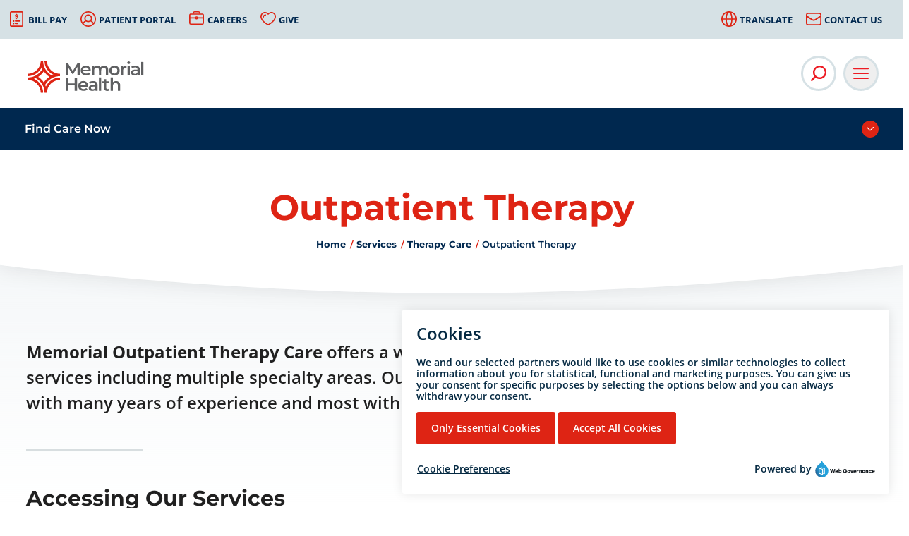

--- FILE ---
content_type: text/html; charset=utf-8
request_url: https://memorial.health/medical-services/therapy-care/outpatient-therapy/?utm_source=blogpost&utm_medium=therapy_care&utm_campaign=stay_fit_winter
body_size: 109669
content:






<!doctype html>
<!--[if IE 9]><html class="lt-ie10" lang="en" > <![endif]-->
<html class="no-js" lang="en">

<head id="Head1">

    <!-- CSS -->
    

<link rel="stylesheet" href="https://cdnjs.cloudflare.com/ajax/libs/font-awesome/6.5.1/css/all.min.css" integrity="sha512-DTOQO9RWCH3ppGqcWaEA1BIZOC6xxalwEsw9c2QQeAIftl+Vegovlnee1c9QX4TctnWMn13TZye+giMm8e2LwA==" crossorigin="anonymous" referrerpolicy="no-referrer" />


<link id="css_prodmain" rel="stylesheet" media="screen" href="/themes/memorial/assets/dist/css/main.min.css?v=20252607122611"></link>





<link id="css_prodsubpage" rel="stylesheet" media="screen" href="/themes/memorial/assets/dist/css/subpage.min.css?v=20251716081756"></link>

<link rel="stylesheet" media="screen" href="/themes/memorial/custom.css" type="text/css" />

<link rel="stylesheet" media="print" href="/Themes/memorial/assets/dist/css/print.css?v=2"/>

    <!-- Monsido Cookie Consent -->
    

<script type="text/javascript">
    window._monsido = window._monsido || {
        token: "Yt3lNJ5n9FTrZUHNcgBNPQ",
    };
    window._monsidoConsentManagerConfig = window._monsidoConsentManagerConfig || {
        token: "Yt3lNJ5n9FTrZUHNcgBNPQ",
        privacyRegulation: ["gdpr"],
        settings: {
            manualStartup: false,
            hideOnAccepted: false,
            perCategoryConsent: true,
            explicitRejectOption: false,
            hasOverlay: false,
        },
        i18n: {
            languages: ["en_US"],
            defaultLanguage: "en_US"
        },
        theme: {
            buttonColor: "#DE2414",
            buttonTextColor: "#ffffff",
            iconPictureUrl: "cookie",
            iconShape: "circle",
            position: "bottom-right",
        },
        links: {
            cookiePolicyUrl: "https://memorial.health/disclaimer/",
            optOutUrl: "",
        },
    };
</script>
<script type="text/javascript" src="https://app-script.monsido.com/v2/monsido-script.js"></script>
<script type="text/javascript" src="https://monsido-consent.com/v1/mcm.js"></script><meta charset="utf-8" /><meta http-equiv="X-UA-Compatible" content="IE=Edge,chrome=1" /><title>
	Outpatient Therapy | Memorial Health
</title><meta name="og:title" content="Outpatient Therapy | Memorial Health" />

<meta name="keywords" content="outpatient" />
<meta name="description" content="Memorial Health's Outpatient Rehab offers therapy services in many specialty areas (Physical Therapy, Occupational Therapy and Speech Therapy). Learn more." />
<meta name="og:description" content="Memorial Health's Outpatient Rehab offers therapy services in many specialty areas (Physical Therapy, Occupational Therapy and Speech Therapy). Learn more." />

<link rel="canonical" href="https://memorial.health/medical-services/therapy-care/outpatient-therapy/">
<meta property="og:url" content="https://memorial.health/medical-services/therapy-care/outpatient-therapy/">
<meta property="og:image:alt" content="Memorial Health">
<meta property="fb:app_id" content="347154066404834" />
<meta property="og:locale" content="en_US" />
<meta name="facebook-domain-verification" content="4p42zlm8xt4njsiw2f1abos0jncnp0" />
<meta name="facebook-domain-verification" content="b46eacqh031cgf6ls2uen15cvaruo9" />
<meta name="facebook-domain-verification" content="as3e2rfn50qoumcfhaba2mqlyolrxy" />

</script><script type='application/ld+json'> 
{
  "@context": "http://www.schema.org",
"@type": ["WebSite",  "MedicalOrganization", "MedicalBusiness",  "Hospital", "MedicalClinic", "LocalBusiness"],   
  "name": "Memorial Health",
  "alternateName": ["Springfield Memorial Hospital","Memorial Care","Decatur Memorial Hospital","Jacksonville Memorial Hospital", "Taylorville Memorial Hospital", "Lincoln Memorial Hospital","Memorial Urgent Care", "Baylis Medical Building", "Memorial Wellness Care", "Memorial Specialty Care"],
"url": "https://memorial.health",
"description": "Memorial Health is a leading healthcare organization in Illinois. Based in Springfield, this community-based, not-for-profit corporation comprises hospitals, urgent care and primary clinics for patient care, education and research.",
  "logo": "https://memorial.health/Resources/74012b22-cc74-488b-b26d-0dac22795e30/MHS Logo Sm.png",
  "image": "https://memorial.health/Resources/391d7013-a106-42b1-9883-fa9ff2962a92/MemorialHealthLogo.jpg",
  "telephone": " 217-788-3000",
  "maps": " https://goo.gl/maps/Erajw59nJ8ydQDq38",
  "address": {
    	    "@type": "PostalAddress",
"addressCountry": "US",
    	    "streetAddress": "701 N 1st St",
    	    "addressLocality": "Springfield",
    	    "addressRegion": "IL",
    	    "postalCode": "62781",
            "telephone" : "217-788-3000"
          }
}
}}
</script>
<!-- Monsido: public_urls['https://memorial.health/medical-services/therapy-care/outpatient-therapy/?utm_source=blogpost&utm_medium=therapy_care&utm_campaign=stay_fit_winter'] -->
<meta name="id" content="3225"/>
<meta name="og:image" content="https://memorial.health/Resources/0071a7d6-6e23-449d-8a83-88b52f1cc8c8/memorialhealth-logo-insignia-onlyjpg" /><link rel="shortcut icon" href="/favicon.png" />
<link rel="apple-touch-icon" href="/apple-touch-icon.png" />
<link rel="msapplication-TileColor" content="#bababa" />
<link rel="msapplication-TileImage" href="/windows-tile-icon.png" />

<meta name="robots" content="index, follow" />
<meta name="googlebot" content="index, follow" />
<meta name="msnbot" content="index, follow" />
<meta name="teoma" content="index, follow" />

<meta name="msvalidate.01" content="D37F83595B3F111B96066F5A32B8B947" /><meta name="author" content="SITE-NAME" /><meta name="viewport" content="width=device-width, initial-scale=1.0" /><meta name="apple-mobile-web-app-title" content="SITE-NAME" />

    <!-- icons -->
    <!-- Generate from https://realfavicongenerator.net/ -->
<link rel="apple-touch-icon" sizes="180x180" href="/themes/memorial/assets/dist/images/icons/apple-touch-icon.png" /><link rel="icon" type="image/png" sizes="32x32" href="/themes/memorial/assets/dist/images/icons/favicon-32x32.png" /><link rel="icon" type="image/png" sizes="16x16" href="/themes/memorial/assets/dist/images/icons/favicon-16x16.png" /><link rel="mask-icon" href="/themes/memorial/assets/dist/images/icons/safari-pinned-tab.svg" color="#5bbad5" /><link rel="shortcut icon" href="/themes/memorial/assets/dist/images/icons/favicon.png" /><meta name="msapplication-TileColor" content="#00aba9" /><meta name="msapplication-config" content="/themes/memorial/assets/dist/images/icons/browserconfig.xml" /><meta name="theme-color" content="#ffffff" />

    <!--[if lt IE 9]>
		<script src="//cdnjs.cloudflare.com/ajax/libs/html5shiv/3.7/html5shiv.js"></script>
  <![endif]-->
    
        <!-- Vendor JS -->
    <script src="//cdnjs.cloudflare.com/ajax/libs/modernizr/2.8.3/modernizr.min.js"></script>

    
    <script src="https://code.jquery.com/jquery-3.6.0.min.js" integrity="sha256-/xUj+3OJU5yExlq6GSYGSHk7tPXikynS7ogEvDej/m4=" crossorigin="anonymous"></script>

    
    
</head>

<body id="body1" class="subpage medical-services">

    

<!--[if lte IE 9]>
  <div class="ie-bar">
    <p>You are using an unsupported browser. Some web functions may not work correctly. <span><a href="http://browsehappy.com/" target="_blank">Please update your browser for the best user experience</a></span></p>
  </div>
<![endif]-->
    


    <form method="post" action="./?utm_source=blogpost&amp;utm_medium=therapy_care&amp;utm_campaign=stay_fit_winter" id="form1">
<div class="aspNetHidden">
<input type="hidden" name="__EVENTTARGET" id="__EVENTTARGET" value="" />
<input type="hidden" name="__EVENTARGUMENT" id="__EVENTARGUMENT" value="" />
<input type="hidden" name="__VIEWSTATE" id="__VIEWSTATE" value="5wSKoYfTcDoq5Qozz8S4EdVj6fAko5mQ6AgFH0IpMBVw3mgCGGFnCvFhgJPZXunIu5i0wV022GxGzuWLhxla4yWax+hoj0Qd7MeHdQJPVmlOiSmeBKPgAJ0heCynDY5c+Ew6ZIItpEf9zODVxnt44GI8BI5VWpJkXWNnqLF+Jtw7eWVukgGKgSzqbwkjE2/[base64]/Lt13vGxc9NSL3Fsm9Unwohu849y7pA3+HYol7re59Ig/HVRdyWraVSbFQvG71QcodLdh1gzEgU5cHqLSRuBQhhLIRVzSL3fVTUc23uml0kREo4cmKLQRBTmFGuCqxw4yZDSM3LVSvfjSUUSZDKJ5HMRt1yb0NR89TV8n9+ijVyWOT2dTRuvZQM3CKnibbK+0v0Z+ZHSf5sUtCeY8rOMBeWeJTDgJ/TyMfD49uA8dHg+9SpfMGB7AhJdXL2s5rsWfc4TpQm9bklwGRfjf6a8CxiTFcBtGa2njOWDJ/zSW12aA8+tLuw4MPg5FskzgOm9d2bfG1GKCpwKuoRLF3dUFF3osP3RIPxa8m/THkQuf2ZPdVPzNY4wNAtMxqOJjF2CXJsxGGSQL4yhWs8wCNccBdOAA0eXtUGEhwX4XMrqVNjpmI+TkVmE6KcoFpLsyvAgfrDiEoiImIXZ1WNw0N/he1Uoeb1AQt/Ipuj+cc6+wn2BT1kDBPBm5MTAgRpDpcs8kN+42zWeUjluqbjgwIAnkeluAb/[base64]/QQN8zmxuL+ZDaWSUc5u4z/2Lsw9AOc5SLipoGfKSa45jrYrT6sJsC/T++g2lhNAQMwZLV/gP56kJhuE8qCC3afPnGH7Rn4dK3fQZ6Ii4Y7EnqEcLx6x/DWvKmFQTtwSXOfU+YPQE0sbMZTx8CeaWfDb/DsJ1WHQxz2O1e0aOM5JULY3mgY+Ki3PasHUHoKmHDatvibe4IOlOYqYmy39DBPxmfrBxkwyYWdGHrOjIdOO5/Orfv0zIoaQ1fhxID1J/iGsxTHsYpIKq0uumFv0Sh1PEKJpGqQ8eVmUseKValPesglXCjIhNhjRpbolIimEej6GVtI+UeseoqH3mQkwv+aEVGZ3Btbc04VJvky9ivAepTc3tSoDZi6tF8nXppKEeArEyTLQkmwMt7iPp4YQAbFbADWM2G98xEd20BQRxwkMNTFAQDZY4QgDK+HfpCGS5t3/bj+rqQndokuHT717c+WFw5RinMQmRmxW2DrjobBhEoXjja8BmcWSouawdhG/mxusFRDNA5qNgs7uHja6PthGHXTNwhyyLj35glhbmJiquQsXCsXcgtxgkggcXcaAFOSBSS1jqYV+g1L7reknpD7/YUgMGEmHOXkgldHhQVyV/mE0NpLG35QRkOVcPqbDKtjxIDjaTRwhpMWn3WLkOR1tfso1dczizR5ynFMguyeZpXpiU26xzvf4cZ7C9pwoaN/GMJFSn8efZ+GpFFjzfbdQ/CbPfQx7DoRsVHT7RvNqrHvL3bq4/8E/ylhmteV3aMvAx6Yq/mxTa8966W8gcJeYF0ygcZLLUpNz65JUMfntYlcUSG2imouULyw43QN0PfsVIwjV4U4kAkwuZBvyPU0AcTyEeqfNw5KZrleRZl4vo+L31T5RcYNBCY7RIB6d5oK7F1hj12HiDWjp24EDfiBOE8mzxrhExHvq5uz7tCmKk/L1MQWSWAvw/aUhNLom+tQ9TRoG3CLa+H6H1K+etA/lvQpDHmeSN8y8Yu80Z4QCP/luUZpplvvatFdfjYydB3VTy9n6U8TuHXiBJBfnVP6cVLdwyMGGjKJ8Aj27MzKBiAvnIZG6e6+m7xYosIwa3uA14utgQLdjYZrjjMSFiLFp3rwjY6p5cq1LGnqw3dLfhtnoffEIfTzcCmOYrMQO2Z/HzYiqm1Of3OsNsYG1cFd2cFmDd+nmp6BA0dmx8nxCrfMIbBgubF7Wt6dTdqKwraH3H/BzXqe9qCMvWhKFZV2MPL1tcYLfFM8YQrGqxyNVba2p9UT1X44crOAAEAFQkxK8eEmI3Yc2feW+P+FW3gLS8J23qZ4jSuIk+UVraRSa+Vw8VIAKLySuRKIyDhR+YoEmMEoOhEZGtmY3mGaR2FQqGp+Tuu1o62eueNAC5Kymijzdwv6eGA9QnpNWHpVgYYaqx/rxLJaZFRnTbzYA/kwgyqLw/w/FX39EKBMJN2V7qnwGSzMFv9MJLYrCfGDqNr4wl9umTi5Rs9aqbj1n/Il92mTyoJlrrJPbsbF+9Tx7uIm18sHD/VJHOZa0qYhrM2E2ieZqXe/XboEBgG9LpQK+trvx/PsV5dQ25I+HCTV3/5EJWPhbwz79B19jfhHczeS9mWwDrQUpGs6kPTBLogtWOFUsvlS4n9Y/pwTxvRA9xD2bydue+qd/QB5+pT8fFgErh5qgFAdb3MHbUCZ0N/IVUOftFcwmiqvB2WV8jx5ZIcQcOb0YoJU9hN6QhoI+nrJfek+WmYlUYc+/ue47hEqGH9jh4va5qT2vzDskdjV4Yq2ieGzX5J5i19nAA5opWRPMdvQOurs1/qApoL+FCecXi9aoLQH8yykuqD+7sjJW49Zr2K5VytZw9yrdeRvq84oVTZV53iz/89lsr3UAh/CE+XkhyQpFXRZwFg/+jjWvMCxL7HtL2gRTKdoe9vz94J0D8/QGMVPP0i+ITyf152YnJuNrpJ23IdrQUTkea6jUC4ZH37c+FIeRchuMUvHDVjo1GRASjxCvA0mWDsDNs8Y1/nzmx3IR0JS3SP+IgPbn16rpUuXFb0gdVmRzkb69Q/uVenwoi5UHQBCWDs215fm9+NRZTxdkkjLvQU35M8022i5UhpUvzg0ttKaIYHjFa2n1wCICExfM/+BY5Hg4MosPf7Qf9Zu3MijL439DGT1qEdXPIIR/6am6RndWegGV9p78+K8q28VafN1pDNU2AHPXXZ7LAsstwbsYsB+yKc07pXFMRArNbtn/OpemxagXvl6eFCbJ/DPOoH02P9zctC87oR/B9WKfWlctDtCaVAwwcNzYFbFwL4Za62Js3h7fPgG84hpwXPCnsrMsmJaB2ksg+k4gi2Cs0wKfX0K2AYpZqcjCILxtbzo5ajT5l1QxncuHAIZ/95AAYDuvom9DZJJO28zIqVrfl7Jb5o+M4+to4tHGzUcb6F4IoApaTyUU/05cagVL2WkXWaTublxi0VVnydJ7u4ouGU4znhZizEQTnqKqprAJQM7JyyzKK3uVPYAPr8LL+2N6q0SP6QwrNYA43d2IEcFPyTtTXVytJlQcMAiv9KJ1OVB93LJ8hl2Nkc092tirpC5CksJmHm5oYX/8TGSSuOlocC/a6P+ZnRkep9riqz+THt+wqn3SVD73dpedvGJ3HI0rMH3W3IugNRO+nyA8MRGaXCD2XMfY14dB/7qNbyxlCoetD4Un4JgvgZHG6qKuWJX5YwUdy+RbeqllwwMdX/xKe2Cmpc0Xv05KgEsVYtSpJbNNCO5o5RZE50DciRWT0+stcj1Zh5XRQRMQXpA/IzbD/UDsAEFXwiLty0AAkWZeIuq2dh4fxza7ig/aJ/LWuL4h/gICc/[base64]/wxU02n2Qd/88rkQSpsUuKh0hqxxYtYCMJIx3wEjCadN+jqYdBAlPMjJIzg4Wads1Qzmwsnj6cgYpmBlpkBOxLDwQbIMYyVBTi/FjsqfzOAdBDNbF3HVCIY0zY6ggMUxqe6CtF2qa2Nsk+hjtFfobly77CanvQCjhBTEUB1m5XM3QTfePf4Gxzg/MwR2bY2hxZ7POBlTxW2iO5JJEPTGt0j9IMtvHPZsx31D8wbYXyWV32UlvKBR7ZexXC/CmSElhPlqMO/4aHLRvrNKNKVYW615Fmwg5m3q7f/bv5OittW4VKIxTDY6iEPMJB/ou9QWVaeCGK+/iZ3bkwU5l1jCJIvUo12uLHu9ldaK/ikrelJOOp8mDzV92oHaYGFduPN1LpOxeHs+YAQ5HWsvTOBlazhFn11zBGE5+sSXiNz/yLEw67vtV/mfXdt+8zIUCSVsBr48Od+kP+IfUY6GkTOrXMQRKM4xwsCNUvsQ0HE/RJ3/v16FXCbi0+OHNkqXq5boappy2VVhGN3ATkXlronRbPN1b3ZfsA6i+FA1AMDa6FranmT6VlJpGv81ADOsBGzDdhoodUpcYCjhzMI1LhO3E8cboEaRh0sim2Pnhsn8jktc9zglrjF8UtHrMqtQpJ5/ni5C0VkXMYHLi4fm2bZpRaGxuNbQMIb/OkJUsKEBN1UDxmP15ss/08CoTEkbbodKZeDF8otl5YuuW5+Bxo7O/wkZjb4+rwy73ps7sLeaORkGRt4cBQ92JNfu4dUB7ebQjmJvRm41sTl182K4YJjRNTXBJkVOiQvIsU8i6BZTMlLQyozmpl9ySaEzHfqedFBHAxPKBcnKlTTd9W7aMaahdM8yk/Gu8H8qi+uDwPYA2gKhBUqdfMfyxOfO5fIw2e4aIqNXgfHFt9NJ34HYudGir54rGlqcHFO/Y3bN8aF7lVxIkpByIIjcHQKyUeVl8yCuHzJ7E0T8fIUVAvFCYqOCdyAoVZmB/7NNkdyFjV0VXKNzj91IKw2CTx2xvkvTp+j5/XnL8ya/gjgUxrYQRk8vwi0Gp4ilv9DUbxi+EIu9ryIkEa8CW5TxsIZPx9JzuwCygXM03/T7IB7+gE5lUwP3dbmRp3GWxu+wSOHx5kBJNdJpZ/P6tgWwPuLUKnDXmIJ3kxGLqMMzXWGW1V66cXBZ24sRBsCme6fc0fOqIXDZS80tDy7roAJp1+6LFFDEn1w4SJ5xfnuyAgZ1K4FBagffj65IGf+Wr4+2m8WRFriGXMAsppWzs+1mM15amXDn9VuFf06HY/9Nt1jx46t2g3e1nUvaXbwn5wpmdke0mkclGTqR64WmqpLYUOYFj2dOD0TmnLkXCl+LqKbN2HReo56DLFNlV6rrNL94V+Ki2EkzuZIGX0uG3dm5g/w1g+Yi3XEkhwLNOamxajvEn4E3ymzMkO4YCjDDK6o5nOemFeT5VUgiopSsiQY/ZAeMcVeYZSa9zjlRBBeqGwCCZhUHGKpbKWtUTQehqtJmKXWQONob77rlr+PKG+wDGx8FRU+L467JO4xmLw8+xlexVYYZmXIZvo4f6nGYtlMxileC31Kz9VKKtuetuWWiAEG1J+tO3wyAFtK0a4/rJs652QnUd9HtK2qlObLKTt5s/d4ZB30aGPqYOmwfUEp8z37Hcm2gT5K2p+G02QjRw2E9pOCw9ywRNacKVudIurbQZ6/oPf5nBnOwjVUd0+j6Hmi42r4kPKWBc9dFve4zH2/jlP+mPQla2O9Pkx2ML9Tct1asQUJZRo/HWOVxbH2N88m62J/XTiuaN+2QAgyCtEo0fp6jBokTnuBde7CW0F2rhBnybLowIkDQzIVw9ludO9Hi+pef+zxkQuH4KfS8hcc0iBFoldlcoE+ws6y15vnMUjBMsebggDlrNbM+SlwhI7KvffPYwJ0F+gLKhsdZt5QSFZT9LjMb/bPx89t5IVEApjqmDu1KLNfri9H7uro/ChpUX/aiK58Q+MQBG/[base64]/DA/FdsNxF1XYu9A8m4ZFxQb0JNby+3t3qtVMWBUn5ObwjvUwuf3AIKGavv20WKtT3djcYsGML7GV7CqlzzGduLylv1WhVsYeVaG1T29lYAFv13OsiKJY+uRtpUtj/kdfU56kazzfynjO/bUaUW4XmfcETiIeSXF2mbU15xl/ch+vzqwUK8pcSMu8d+RBC1aYS5zkRcWqxcCB/qdct5ktGW+RZkQDKnLvOAb7RrGEvDTRtIMhZoEckVe617JZeUY2uMZUG6f63cl7anVaY4QDmCNaf46ct4wuuuqJ7XAmxyBf+4GvdDU2ABDlURAjBvgH/TxAizPfrJZiL+pmqWDBMjqYEimUlQJfscxjO1wvzEwghynxqOrpRrf1wJE5IAU3qjTx2Q2lIr3HYYZpeMapPrrqxwrFXM8XrbXIDfwd/yAeM7uVuDcnYLW6Z1CAJTjstrjBuq8B1aI1ftGfO5YuBzQKM7mUqq+6vkrnSZJuecm8eMpe9/DUESLobqlcwErA8dk9ocB8PJlSizygBcxfIEcXraB0kmbWtFm5CuvcQU2hDDcOKqK0XrwcF2qUrptiHKbJJNdW7+XnUxKf9LcDQuznG9BG7Vr7Hy2KqDaKl1QI2R69hhdg4HieJIUHdH/w9X5wkynuOynsnlj09FkKItv1WvUsjIhSvcaeS18x/[base64]/F4bFFmt2nY/0phm8xhJ2yd6MZ6TpTF+psd9fHKYfMyAs4qnvd1Ulm1NDdD0VoQjbWXm89B1EM3ORhfTCF4FzmF5lzXB5DeCfpI/+9rPgRt2Sn9TfBqgJhnIPbqjyTWzggVHjEA896xOADH30om82jR13wbiWmYqgAi7B/pSv+VTwkZlfIHb62uq/m0royuxpAz3IznQumqsBj3j4hmMh1coyEq51o1eqAo07ys/iXMe4Anwj+/4ek/+Ag0csc7KZGr3NcgRQ4Fpau/YNiPPhGAGUC2tCvZGf5x5K60w4M5K6KDFEbU5iWtLpKR+HH5ZSWTl3KWV4HGwafNyJ3E8hYzucCHbukFvXSvMcZBql+gLj6IxkGNZdqSKTXq7zDZW0/Y9oqpp0vvlHHvWcocZH8++7NEvFolO/cAxIz6rNXyzuL2SsqeOpW8La1XKXP6EIIf263ljuMstvM6X/He+S5pCLMX4f2mAgKeG1HgRlfgwXDj/[base64]/JKVeaJv6+6XYfLsrO6PQF/+Ig7nnUdA94dWSXBfAqb2Mya4VHQ74qq/DmDqfnYNBWGYZzV4xRUThwWvX2SDE3TTNXmAiIQGwflSl3ZmqSyZMVyn4stTyjavp3bvbCr21tU6cYePcS13NuolK8B1ZlapcNWFLh+IAGAi8Nf5IBK25bYZmFlw12t3ksmZUiRwu1FsKsT3W44TvbGTMcjSObjTpkFMwoYwYPpgN/sMAldgtqPBQJQZzeZuZgQpXbufzFYr/JLOC2DHsUpa/yTJXdRp9uAABN2sZKUXKEhu5NlbC1YTvNurKSoRqZwlyrAbgNE6vQ/EIfurNIj+CksODwghuMLKyB1hHsW++z6ebr2xS4YB2Jitm72GDAU26CUjnsfofg/tResypdWoLB/ilJAPiae1Pjba6+6JsyBKPmF8iRgXnALzF+MYqcOYyLjSQENZkxiO/SD7yzkuemnPG6UxskcwhNq+3A7hE5SMJoYXr1xN+/Dl9fNlapVpMDl4AF3z8jFFRWodKTx0/IBWdtDDapJk24c+Qu6O+dtM71nfC/EYaGjiiygD180NejpkAf6GGeYzKAoL7ZgXx8/HvF1BHjmmA87lxfkUnjMHu+yvLfkc9iAE9iGDHAtz/ZUbKDRy9sL1hoOGUjVGSMP7n/2NT40NBB8UMV0ccjd6Ha5f+9Yl+RmwRLSR02D2Wel29S0MCO9k8QB58gAfFuRrUB9dr6ODybxm1e0XImaYtrPOfhGPemR4XEsdvA6fgylfJb29KqrHK0HR+aW4kxL2XIQ4UDpw3Q2YkRQgV4xedvHQtSaySsUdhfuCwTqpEQanpVx/maUXhryUDjoCXMunfbVx5w+4UaTWsaICAvTRbIDD7VKmd/+EluceuoxCdBc0RB72D5/Xj4NflRN9Brt9QZ5GQnOMDgNbHWPFS5lmcOY8dcOrvo0WQoF2b31oETBc+RbnqDj9TZtW9moWMfzwlX5G64CcNudBQhcPp+6ralzijQ5jsqC/C4WbcHbSCdVGcHY1HQaSdkyf1w0A1dOTX9MT2SWbgrdxzkxA0MyKk0tqG/nPlLc8XB0n0tNdjHFpQdRXtqD+wnhRfFmMFsSJxK1l03sejKIDpCus2zCFipuDHuOIHsuqQkPgC4QBBZIJ1eP+UThX501KKtNt8j4ZVEXgM//Mv/IGzhTqt6qvNKW8YDGLi7H/HrdhUJXWOv7XzlwsvM6M/ZO9xUJgaZFmgisPdYxmx0kb0w3PuihxHrNYCpL8ZtUgz0hkZ3Co7abJ4U1cVy4WHAyCmmiDEmIU9spJOwWkFNdzBmpa5XM5h1vGotMMvB0J8rxBE5x52WbnOVbnpJ7kPrIJY5r8/xlw1F/vYlMv1jem0299lQLIdUqLuhBQLSm+yS2LqD0T8YkBVdfDQ6dRHdbFo2HzcBj5f7U69Xq/e7w2XF1UZCLAJ4w+XxERwC2WmA+aouOZhmdeWVpDxEoa+0obAlktNGaWlznBxsc9KDSauaNWHcWSzxarTFplvJjxgyaGBzL7YdkbBShJmZF/q0hQULyagCooKgQNsBmd4gTDuiMdDwdPHQSN2JZgYziprQcVFKmWWvnfjRz+CNmsx2et5CE59PFo8/fGg09aYbZCJFCtfWynh9i1Zg42vF93DaAJOeFOaymEWRK3zY99HiYnoabdQtsCfBOdfVUXnEKHaNuTwm1ksV6hDfkqw2p/bXa4Zn7tNsujPNmtSl1UGKjAWe3QnTB213g8TKdM0ueBQrM0g7RYcPhN0vNeUn+Nn//9JrbQAtu0w0uoNo9DVYT955TA0h3D6sfaFUS0qodcLuvKENdl10LQCFKHvhYb+tjZ0nvGjX6O/QU5evUkUX4d5w7FAKNhMSk8kHV1sCzasWsQXY9Vo3BM6XJTEZNqZP58GJmaLDe+SbkDG9UH2IFeyUjOEBnbf8dfBnMJPmEgmNoOfx5ptUvtSdZdhWNzFg/f9NCMDA8i/Wh4gLzA2f4uCVDGt5Sll9V6wLng7OijhXo6k0eeH6N5Ih2+/MKqbr9pcgRt2f38q5xHlrx04bREeqTBzij2/Hcs8PwDKkCKePEIIhwBYLnwymcWTxZdtOtlzmuoTcHsnX21T/84YJsGjOXh4A+NbwczdK7MzeCX0Rlzsi29elXmzNhOPu84Tdol82XC7oGyQczLTVdFhvZ1XJJh89S9jyxQjIXrRlUllBIHys86wantLgf0xwDXNhDk0eqf+Jxmt/lDfxssBoNijKLG1kncItJGgM1k6Fl9Oe0YTTa10WJpRT3vW/ICGm9EMuH0NStku2FtdFabqEfsstXokoXcf1ViiWVRCTP4qupL5+ynCYyOFKYasup8ZNUveeeRTc3tEZYhb1OxeTTXKvxQqT9ZerRGA9s64FPBGasqY5bY8VMGAN8jIMst/QVGWxtZZ2vKD+OG4m3fxSmt8td31mDpCyPkhfa/rahkz1W1yeFexDhznkHZK1ZycK1D+dxZf/Fo9je73XS+V2Tq5gnhHUJibVKockLL6s905OnVklPnt5z0Y2R6ywShybZRhGb7XrC0lORewH7fNo/1rRj1LBwiHQKsT7OXyZXglK2DNvQ8eP2EVm55vwAM4bS1ukosatayIfe/zAb+tC+Et8ZDMAfgORas2HKo1ZjgD1FwlgEnfvWWZRi9Jc35eRevEX6n+6Adk/8w3iPU3Z1rElyDwcXuvagUkhHWXjAsC6NrkpHTf632G7vbBAPsPktzDCtpqJI3JpQ5i56vp9wp+K+2CAJWeRBWE+JvMjNdgQNt/KwXNuQpQ5hEl9SH67/ha5L20RJEHO6ke/FA352NuI4C2Y5ZJru/1xrtS86S0L551Vvk+gj6X6hFxjIGMDuDK6YaT/n746KPGZ01NDl0u44x0+jz+SMH507fvzM/x/s1wrW6JjUTUNOykbJuJVTaxVpHlIOh/W5Pt1lbrNVPpI/Lxpa9R1b1Qfl1VmlRwGRcFP6R0PRMWbwIXuzQnohR0tHnkzpjMIx3Avq+VWFIqbjozcKQVJNVx+UfiZDQtohurb1qbeKzxMxBLZvomkgRSplhCmgWpWuCaQsvy4Kam7L/uG78i7aDh1zYq7qphP0liKnWk1d9r2QNTxoReFV2nCdCktv5yefssLsxfzD5kUT1LBQTDP/463c/9VQL046/FGNTe5wg/MLE450Z7C4bjdMr0ypMxmxIhCXdNm8HixTtxjBtBw8WJxksPbcDxIHFuqB7q/kwqqTNbtgPtxQ8XlOdqzMMjcURKwz5zQDaGuy4e0O6D+lSw6dB/NPVR/Xra4R70WVgiVvrVBjf6r5ykf7qe9Jka2FWlD2keoomj7cw9Sv6Ja/OdEAU7claEZ/jMUw3/h3ZVxyEBlxRQJx1d56XRtBk5gKYMP3/NKnKJwNlp8s0rlEBQ6An4Oum68FlkV51Rsnh9pnpBZh/wUza9pgyLC+GTpoVv4ODx3xuojpRKd5gIH93ksuNtHTmWi8tdd4AB9w5VyUsgbxmI1upoPupra6fx6Hr7g6LyalmRBDcLnD3E8iF+I9Oeiw/6MFnsuqdR+NtJ5B2dZWIx/StP1jfSV1hEoptqJY1VjIJlvqFV48qkxHUwWce1TXsqHwZ0mkzrTZyvVdBwp6kdLrJiIgUdL69zJKZ7/Oz3yFv6QO5ukOzRY627pXsSeOWZeeftVBiOSkntypKUqAL7QsZQPuykPAfXyasiv5j/cwp395uZ59oxvdV/PMw4PhKribZkg5xMtUvAY0gT64n1KsmMEbl/E05mAi5qXOYys4iSXedf9oBsS7vn9kd/v9h4QIadSS3FGxkt4ARkSZn3wK7qVL6R9FAz14S5rLU3en9XKZ01H+y3eyr/PsWjKJgraHUm7mqdPYKjXalnhvcr6bsfPb9u2nfAeKxHKTPI7HO1kWCGHIDZooQxEesadcX+yQvKT4yB1VZ9MFiFoyz2+fL2G8S09zJyPQsj85abQBFMEUPh78d1XIL/ZzQ4QwuJU4QT+6ZdZvdsmX8FqGaczh0RVXxyO6XbJQW+yVPtiMN+Mt37D2QKI+K/oaNOt3pCH2PUM5tzWXThNwSzar7fVUWSCN+F0XXANFJuwOwCTpzYgS0pE0fNDsIEUseSBxvXYePMflyyulrakTlC+ANO6HMtbK62tAc6beHCRX9gO8lXCELvSnlpFwVxdgPIjVnOA2sF3zLBoGHiIMubUD/7+kjziqbWr5YsUt7YySuSOPq5yHXDPEKL8j6hFxOYCuITJWqCV/Gffitgo7VvXTpdt+pxyPvnB34Lcu+lis9vg3tQdl3O0ga977vPOQp2lJMqiSbihMt+geBtXuv6IsTAO4iT7Wwb0/97NAeaSuthzgTTTkk3t7mm7gLxZN7ttdOQVnPglLtbDMPpk+SjMT4ys+HYvIbYVBEfhVn9il6n9PJLt4NFqNzDnwbGJiiHEENCanWEYnqdPVs7/ZmnoIpANhHl4aL8TmVNgwWMgwhaN7iWW0LuL9WKxQfg7P/CFKqhnZIiBB+KrlvCOVhX24WmIZl4dDzI26Hwy39g/dqrrY6VgaTK3hfzL31G6zCioxlR7MTFYRH12p0TmPx4TLhTnvybhf3tkTtR17E6DVy5fiSiwtAgoXS+6AVhylh0ogBDLq+3aZZYQQfJYvJXIGGny3CnWMtYhYIokBQwOTXY2E69ipzxe2BP5s0S/GyMkYf3+0Ti4s4TRgIgNxbI2VjFnr1flyEql4EozKfS1vRYxpGO+rEhnOZKXeO6QagpeXVo5IVcsNgwxCOgFa+aAH7TqfNoQVZTr4mCGE4a75vQ35SAZEB0C0lJZtJk6B4w31nSM1Os6Dol4+pbNQ2/IZ7lWB0g8GOvN4r35LGOsGXg7lRrSI512WTF/35s8sn5Te84tXf+K51BpNlzyMtpjrH9I7Vw7IDM+lICE/Dqzro1HH5g2q3mr2h7W9b2ND/D1Tb0lbqMRxiw8WFenTHWs3nJEMRXjRo1HuvNVth5SY5U//oHtNxxqv0bxy+Pdzc/N9bsOmSusCe2EyEF2iCDsLvrzo4Q7QpBNkYsXoiuVq1I1Oty8w1heRRvKOOaydKa6jO8uHlXSHpimqR0Mt+7fJYGfYFFi7rlfqWQoEa0argFalYIPyMwpll3muK093EDkLVoCCrpqtYQ/l9YiM5ee3pIcfWkGWXO7PjKN9AtbUJk6DE07wpkc6PGXlPz+qpWnIgkPCEIoeP0K5iiOvXZg3VA1kQ8ovwoeY4XfnH7I8z2QhsA6wkp/LBjoRqpR9LNC71Phh4LMxEZdb1pD5VEK52NSDUYb8tMCYF02whfvRAvHr7t0Wseap5vqlBmheijagqL7tWVtWmbVyCw+0AD2sK6Si/Xk8DYUatXQTnaZ+gb+VT8RnLD9ZBufzxKjDXZaaDnTOwFj55d0t4Vk0KEa0999NH2yU+jmJPeKq79mEuoehoL+GkWDhLPzRXYl85+6iV7Jx1zqmHwHhUw8ySpaBqtl2sIf/mypZR6lUYHeQfWDc5wXCdN8vfWk1sDuRpuLP/rargy/6v8Se43u+qRodiWOi1ygrnMACoI6AEYjAxkvcXZm0UyCMEqIBk4zI/ApVIoyWQlEmgYcmLsezo0UBQv/ry6XWCjKO6e6W3pIN7CN4ayJtlusdYaJG1kC4CCUz/KwgukYZLnSZCLc1JTUdjKgb9YH/aMtIQzOd40RzJIB5v6zsoOhKR0eUllLjvYfNr62NFr0uPm+SKjRMXwZ9Lr3odXWV2WkIV/orAHDSyJ6CONnYZmg/qkkVbFWstpAViwt8rrXWEZYy7UxVk4ru8Piz+YXAq+tX5cW/94IH0KYMp4eWn3nWzqCRA4JdEslPXlw+Hl4q4RTW1cB6FhmTGmPiuQhDWdcb4I8LcXZMqiPFcb242E6GHJ92J4W87QXzZOB18z4V3a2EtY02EjFYh66iv3ZEttAF+W02ZyQKNZy+rIne+7dZx8I74DfcT7xysLGcbGXftIy/s814m1FO08woOc0uY5plfvubzfDc9PDJoGWY7aGyPwns8l1zFFHsLMmVeHYacqFDelu6xZWRuoEIV+Hsokwnr/3dXXzoIdA4Gx0JpyGxUDFygNH/w4jlYesMWqD2uOCrJwOHuPQftynFw3hYyo49OUHWRyYUo/DzK1T0mEpqzbdRCwJBUhMIOkerutyT8/tMjPUeYOauGUWoLW3K2BGkg+FOlWd6ULPqTSAFnqVLOmMR352T+0qCbsXMRKHfPKreDfecVhzZAHLsyrA1ZX6Ry6bwAKBGbahFYXk+BCCkTBsvrvZmvD5lgarqLzFAR28LNEX7ntsS8P8G6mioZGWcBdtNz3ubUDf6w1LMimSYfkzVi7Qu2RPq3eY1/Hax0QeWSxYcdyndDL0/hc1LcsJeJVFfKaUesXTIRiqzG1Yo+c5vpPliBA9bHhOuX5vzrDTpKmHYgCrW54SarI/evmiAeGc2Kj3QceLZYui8hHR4izn0FxTChJ4b+yHo7y1a1Fb8QYdGnmoPQGTRIRyIlIN3Jqkk9gQh9DWXypnjS4HzertfmVcRKGPqOaVKEv+GumJKzQZLfZzBVPbIFTYqD8Z6GgYqbduVt6uisEQQ5ZyhrvKbeP6nqewI13NR57HXtMiiDhuIg/8XHDl1zHOHxCY/9UXBAj04PeVsTE6T+m3h5ioAxnuw2NRBUgNFOpeJ8qKXTs2sx4x0pwNCChL4+zre8KKGmc0X7JUgfY1ayukZNCNTQEOIk6YuMnpse1JmIynIAEvIEsZo39rPB+og7bQKGQrUBoaUreFHV7b/[base64]/zpXaVRvnCVDlptR+KUJ5szyENiMAa31fxTDgeB8mLFZJJ1YDKl4VZ/[base64]/+tmUr5HDe3gXa/O+G+w5gI2nkMxc35iCOXtF1mkfG+Bu2xXfuuZ1tPQ3dg/ZgKQBWFwKGiG9dgP8tVhCcIH9u3M0SiBCib6vzUkEfUHiiMY2b/1uHExJX4tPiXzhrJ81ulLMsQ3YADmoRi36/mfGYryOOvsDK4iz1GJ6x40Xcn3KDQaes7ml/e8AAbS3AJR9YTXZJ5FDRQWlKGtjXXxZbH0cXW1fEGLzWUm8eXjU1tfoOfZRCpJ8VRYLTY7B78SZ1qaG3Q6l3OTcqznzCeDgDl/TpgXwOr4l2bDCwTmHS2Kc1NniP4W7ssp5WZcO4ePxDeuaWRct34uW8fhCaIAx27XHAwPZJKQd/qTAvkSyUP54JxAhq49V6dWTWrQfkD0ET/LefvRJGx9RPTbiCpEQ9N7Wm4ccX8S6uvABbwt51Sdrudx7/YPzNGlBDnAdn/atX29ZhwhJnXSBHd/bhOU3Kgx3F6chQfdmJmuuXTN6UMEoDcEIkL5peA8CfrUJV2psINCXW15xGTrG4Itj5xmjU9v1D7jAe0aQ5PwO60uXemMaVuigJ6wWGOsQC6Sxpbd/6sWi/PQL+whcw9Rc4Mx3Uwd4hf3r5S45nx0POAvI0W/P4rRghv9SlaM8PWCfLDXuOp+zi79XEfHU3qFEkQ02k/Gbp8/euWA7Bep2izJH6kBm0QJtVZlIpND46FIKrG/[base64]/5gybfaBqrC3L45LRrvZeu7aICex50BZ7LcIhoXoNgfAK7D6gzn4mzTUNMUJF5zGWXZWQpmbcIIHStRhDtRCeMmvews7Q11KOt54qUC8mdll3BypWFUf5I+AcVmGa+dfyKKxLa4ri6h8M+wlgJki1CHZ0QZ6bVbqmgVv2GxdNtDAKdTpA8B3/A9nKRxc2N1RHXZgWHAEKU9IUjMR7+QuSYTLDOFfBTxLdo2LCkY0IClF/wZ9/Zy57kcS6RWP/T0gcALO81Ng47+FD33zQceToYwQ6pTJvrnuar5DWUr9fuap4+Il30zYeaxisQWBUrP2iqtUYzWbjBKcN6kYJXW0yx3LotZcbNewhSU8AjTiB4OXPGfLx+/sk5z6KW027TZ3vQ9aiomOp5Iq9HLBnHwr4IVR0KiYAcLVK//LYl1sVGck77xQvP/zbMJlX5mE/sE91wgTDvB0WxPCmRyL+piKeuNpUZP9uJX4ENFbyygx9nOr3O0StdqEQSAjxKr0Ki5kF+nG0lj9Za4+VxlRptrEoyY5wokFGVt7ikdnUZ27cnYrn8PbEulRyvRFocW0SJt/xBSLMzv7OPYRJTP8cphftLkvMKiHPj6N5srJvTwhDXJpr1ih0T5l+N0pvbtiA3zKb7xQ5MtJnvjmWt/hXPuEQWiB9Yl2DoOcAFKVL7rVIB5ppX2BApCJjsPImFi+UhCRKD1jwYL0SOuk1M7rLn1DZnRAON/uBDb5gek0aHyrhemdX7vcu1Mb2xMNoGZD4XF52rYUFwuPeu/Kx3DNTw7/PaLEm925p/aMq89j+A9xnnhMbS3ME9foPJDKJk224q4V6CxYg1hP1g15OJWcgYilWQTicoRcv/pPzPUwV2pXwjbPBHaxmLrqEoBC3Tf89cwElJD7/FPGC9j2BgrRL5YOlP6VmO3O+ZfeUR6qY/AiPM03IvFlwIepQkdz/viE3Ox9SmD54lCex22zTHRxKiQhW73g+H5o7XYfJk9dEhrIiltllmJSYIfN1j6Tc1rx+A8XqHJje6KwkRDf01gEcezz8Qzg7je6Yl64u9+FNl/hhfa4a36YvlhPFPPx7tO9fzVrW5tSSWdAh9503EHOPyXpfcvvKMwK92GjXWw9H2HrAOkHvNrNzQQ3yaaFzE9KhErSfllusgxD1iJeoMN+lgcUM8x8DljiSO0LH2gFE7DZ2H9xGSMiw5zG2vmaHgSwOjCN8TkyZpIvTBsIhNeDJ/vPCm4nWrFEbrK3y0CO2/MeJNC/tzACok7dzHmbBx28s6BxfRBTNwiTnkPXRABKvqAzaNdPUBSfesjj5ejYj4JDOVhEFWSNL19ljk3IMHEA6Q4faLhUS6XSKVD44BrSlNOQHxFx3Y7LBbVtdovshcfXBXXKLD/0Cj08uNtgf+eAvDop4Xz4Yni7LYlvFV/FMRBznVwX6g/N7qXxDjhy+d2UCAoe4CMoFvsXQ6086bwlBIzBUDGUXTEyV9gKhJMHwp7a+I3w8Usw0H+pPW89Uz4fMW50PzKDdwzrWEdDLKwehK9lOINDxS5WIEvMqrEAUAd0AI+ymmn0KJXR8TLHWOjmHZdr/Pu/tvT/SgC9y9TuwgsKAuG4HoJ90YJy8B2iUVJNN0OcasrEFnT0SkumlUapJE2TPsG5Cc/636iaxKUsfil39zkvurjttnuPpPxPIgkanuqNscDGQs/0wOJeNgOnhTLvT12fJw81qcF91zwYo60FeflHArgUYTmlUWt5xwKJbLG4r7pid+G3egYqMbgRICOuNyYR6E34zS4RqTNKmdVDZu+fW33Z9YsgSxN/yqie/0qLPTQajvZlb7hosyCCPrv+ECYPd74R+QHUElSUFl0RS9UbFSv87xKq8KxQvnWpnFfON3Rxx9Ao/9289/njTpUiiRvQiqZZwc98BM/NWVoqsqZbXF6/c7phPZDafP20lk1auNxMGVMXo0g9YSxW0yYuTubfY7EvM20ondLgaPGUo4nHaWDc3ky9uCTHuuRdgLGserKLr8xKzyvpeVujKNFQ0AZPkQMoPwm/SVxR0Ft/[base64]/7tvok4xza5hZzEU5CF6oDWQK5PmaLAx2zDD8boGmi7WlBGjzSIHXF3cH9pGVEJm+AqcSSt0RRUoesjF9e1OihH6tJHhGt29diHXUuRqpb7vNGfe+B84rJpkHpNNV6Wanj4GxkJg92wgoNf0BMXzze2zch2L86n4KnR+kjY/snlmPEW27d9djKXQVbthuG2LreXbZ5lSxP6KSHzA+1mvfGYOcxoQzLGSfYeNXabdkTWQFNpSR3ytb2FpE4CIwIqdzyR1q+GV4F94x9f6G56Q0sBrfXxSCR3dQ73M3hGfl8Fe8aUoOiRSiB5sd6JrhzHYXHnPsysMO89r/[base64]/BXdliUZKnz4g8I4rtqUAj1EtYvJ0ED219DHjnAwgBihe/cfJKSK2EWqpBzXa+lzq9XkemsWjoHoPH29H2GGcujOvXPrPOkMKHVuFWdBKWJXBbpxoQlYGmoRTSTBRelfEhyikEOvUYeDf9es5m4GVAQ6Xcbl3Uby8mbnesdaZ3vxWWIyGJPmpOEI8n8Y1S0nspFiGd2cwXDOB5RhQCWMbQLpEpIH/sK5/YQM7+6Punuijo/FYX79H2AUdBqr3ZLoDvVWVx8Ftx7DAOROG3xBq0VpACGgWdFCgUSRYxNO3OisMNS4CwPdwfNBSo73vnNeu+V0IbixgFXJccl2tt2Vjj6fFKHGyfwzW/[base64]/2zsCEpLnwFS11jgfd3kCtU6DnOaC9ng+KcK0vy4ia0cth3toBIc7x6sg8Mtx/Z7aYl2ZB2AT79gkMRaVr4RWjMNxx0ubTrvq8SYgD9mW5Bg+NlOQydBr5HFrzOyE+8yXyYfkAvrnvrXAoTrDltF8iYIEY9aTcdEwCBFA6eSLKZyQ+vWpOreIt37YuL2fGaa69sXOgB3EnVcmu/gg2WbA6mrrNgn8T9O9Vo0oPWW4+ih5EOj8Oe5pUi467fKVptkccMQ4HOJOdquopc3OEDDH6QE6kjvAPEakAMcvyYyrnZFOVJGRcIMspbJAxTFQ8o4kh2iHMmeE/nrF6QtObrUV6Vl7tKZY1ANlhkbTIHlrXSxKuCRQuxp7a34tBJb64Gdy01Yh3J2nUCEcb5AeItDJznngPNuphfuKE/RhLbleqoOiuY9xo7oQMMjny1RuHqncrzom4KMLppuQqNjygfUriQm4shrm47i1VHU6HBI+9F7Cxo5C0Rd0OoZ1NBnQdhJxaLhQh3qlrk2+9p5r8hq+Wh6nQ3npyya5lQOVzzZazhMvs00QDg428t9z/AW5KhPD+k4VnesdxCWXsqqATAEe8N2mNvfwMqhYrefv6Ot+k+MfGlswv5JdbKwA0XOUPEbkWUnEvgnSOLCo4qjWrt1pJdTV1zJ2bNgkOHFWFIv41+oxXMu+Xb03IWliJ3vElRTUFsZC3Eannre8lM3AUD3FmHaxWJIA4G8YAETi/WPN7G3YjmGkt9E8dAa9RGx8dx1KZlwm5L6VgEm9YQ9tWH1tKvSSNkYaqTwP89TUNt0aYP8bv4NN4kG3IJYSGnc/n3hqjGiL8tfxYlGgBSrZK0OHU92GC2NFryxYGhal+SpAayJXLevXYZMiGbdwXCgCcBMfWrOkCiZNsEDXbChbmpbWtwfYQSLJfoFzvR/2rHCG5RwY/qTAfTJ0tDW2Hhiq7JBYecichSiyysLmVtEMt2Tcu+uaSl17M8LnjrCCU1rhbPu1W1NvabIAHQpRWaM2Vryt8styM38BR1z5mCX7OAYRKG7d+kjcq09/arlVn3TMx1Bwau67vTqKbeWbFKpZyDIhub3U4jFYMAbjXQbDsMlmkpdXOauL2VblfEd1EKePaJXG2lBgl4VsS4R/aW/61eQlQRIUmKiPKkMvjLk7JdkTwJUeIEtSLdI0PWPHjmqBc/NpGqrJAlvODejmB/[base64]/+yiQHhLLCsypjuB56aSueW0q87uNnqC+CRRnoP0oVn8ePNKg0rVDtwEg2EBSs0645GXXlWhzmcrPsSEgt5Vf5jX1OL9LG0/GOHkCU0Oqzvl5q76gs313/YtZ39cjOVLqBNFHG9dFDC6o6Fw6VQQw0Sb/nEcR+H1YQmLfHMwjyL+47EHz2r1AGfWSQiyCjpUbbtYJDmZGHTRgyJ/nccTxm5PDHmByWOSL9tBxINq89YJ948IuoJAEwApKcJ246yZhr/dqgsCWKPkLYSuSnmlnHCnHq5kSj8MsQujiy5Gax+HpbuRFiwuoMnS2gedxXNKbLCB/XHYFrCumLvyEF1Eatvws07ceUJk393+jmuKLkea+TGvz9HAPton6JO5Npfifpan3JAzKIcYFz8DNWQk1iZ+CUW8/5iq1ADO2JXgArjbW5/mxfyx+fUzHzLl7Nr81mdQFlRAwF+BXppzYlLrgyFFXw1DYoeR0Nqu6MDAfY3vOo0T9VxacyXAkSvxcbwCSX3Lc3+vgFsldZr+d7+ewv8ZMxgphODo6URe4j//NMJbXz/ykK8LWAYnbX+hKh9rXhoaYJQAFB+zSHqFpjF+BamClo1y7N+TLJacbxWvzIE0jP8Q6jlE5tr7s1SyBFkfN5SognVRZLZy0pe3ZOq9/SRsoHhkwNlIIFdGjoOYMS/ztEDxK5fWlJFRLOOK1DCB8mEEhf/rGV4AkY1J+6IXTxYTOXbCzzfd/PAeeN30+OxF7FIXhs+ONlf/1d8A/UdndjM0z3icJRT4IhL/UdAVdPo4/p4WMlY8GbB17Baba9IvzzWykDjslMWHv3/9Hl+n01CULMPjov6y+i0UnQzy7OXoQN2PrDDQEl5vTceibC+7E2LARouccjjoZEiyoWKLGcru2ee+g9MzEYW7ePKyPY3q9PMYgai00d/LXWmjDkzBH38m+1ymEgbhK8h0+tmViHOS49vnMqFIuj7dSTsAG+6vXJQmi1vXPEv10F9teH4VDP8SDv4T24pFVfvIyFNwCiqs31qrorOaLTlMYQdrWWf05RDR31vU5rruEHaNmeSe4y3KD5qVEc+YsFDEnQM/Ej0p9PPnjHoLa6Nx2HP2f5o5g6axiSUQfdIHPqaY2ZgGFMuWpbt9mkf/1X5Rz9XJgUASJ/UPIo5SB5ND7+vsaByz1lZKGicfb+hvMmn4cU4Q7gFGixWyn9qDJauLyH7cJg2dFvjbTXZ2Osl7qemJfsVZPOM+X/GIzVwTKLoOJZClPEeCbuI72ZVqBYftOd3EiFK2XygYCpe+bTKM9qhNLEYJnVuQAwBqEgCJtmpGhiPWpSTpuelri3hIusnWNIYhI9oRzsJP9dVYZ77MB+GY4BZA9BPWTTV8H0Ux9bv/MPdNMyWNk2uhPsMCxAX7WkeKm3UIURHlW4JBAg7v1/PCzdjeodYwi052bT4sPfYJtQl1lzi6dvKWsOc3XgxcNZtxgMCLnCSM28SWVFxupShLWAbXAH8G3KWCBd/ymVpmRJxssniMJnvNL2qy3uTBuc3WV9ftuI1/A7J6zcAziB561zsG60LrB92WZqUeGAGd4f6mSNMYf0i78ft6PZ1gInmZFZidtZCf+JTVF0TMoZC1nU7cb65MJmjJUaIJv/yxVq1yAGaDcLm6HegLScRuPsSUWUCOeYM+rbkiJI9u71rDMfTmrYtncwkpIyVk2KCgxGJ0Q21dXz6x5wcHhyDQszEFPD0xPYx2ondOleN79mrmYhm9ihXJ16tFLpuHWSyvkIoq6PERXrVBagN2c7w0z9/r3VDvatpq/VIwYxPINaWHCq03NN5zMohBVo69rxWiabhlDfdiZg8Rwvov5kF6Au1T3HK31X2xsiIfb+pcLoa8fvskpFvkmpf2hIit44GrQ1P0YxAe4KpxAtGk22aHj4pKr4HK9tI3ziL9IcmlTDHOCsp799wrnltEEqa4PjLh4i5oJT/p765Zz3Y4NEHp14i8wY1YeF0N6O6V/7FSl6kZPGsrXZHOpm/bKaHt8gLo09p3apCD2Vi0zikBL1yg35igo4mdDrEvSltJb9L3Mz3TnYWFsGNOZmFhpiTG9/3LT5Jpn2e8fgGqG6sCnppS5sYahkwZ8CF0RD7oFs+XS8wCgJNbX7vzpHeQR81Z6ejLUTJKcMHK0xneX531LddXwGmzmGn/zNN0/dQmfD6UxXTx+VH5ES538rR0vgpTZqt4tGU3+3RQ4Am0GK7Ba4Ud5+bIHkBi9t2tEgL8EFAhrQaWWITXGk6hN0YRvqalC6yaIPWsJe5SGSSlwHU7ubfZLqelh15SzNAzjejHBrcEUYTmvJ/ww8wtL02QJVbFeI651KxjZZc8UY+7b90cG23i/cobujsYj5x+DY/YAZvaP5gAgTEemyzZfAXlklhAJZJ9wzJUuB2BnVOK0loYh+SKKxrHoujC9nds6kmWZj7clp3gt18Yqksx8SAeGnawGe1NtKYy+2zjmFkJT9VDY2tz4mq3mu81b00WdEhNn50VU/ao9uzysj38fVAL/anoxHSpg74+VjtzMa1TBuh0YVMujpBsZsxli0iqjy2H6Za8+2pDsVxIL/rbBfiWIEzpYAoIjvSjTLAgfSAK3bKmz4M+BRKP4+dTlGYzh9TDoDCjP2FLYA8GPPRShs460QTPsrEJhvXjXrTtcqe2uI47eKIKNXy3jU5rQhJgCr+84NgBemnBQZ3ZVGk0RsI+GWeBuPiMu+jO9OjUJumec/7abyadTH2Hoad8VT4af0fldmmMoYiA564WGgTMStaLgU+An2KV+jsu8JOQJRklcn2BIpm6zFWlo7jjG8QKu5M6Eg5qBfXxG/7w6+21l1mjQv3c4D4WyJhpnQQLvKwSF4DwdUpk/GJl1tYAiLqnyEv/xt+zFOAhBKzgY4a67QoeRHoJ2v8qKIzjiuNEh0ELeL6XN0ZmUHbTVdkJoD1AHOM6icSbAgPx+Kwf4LJrpBGE2tYfK1eGrCEU1pMxf26Se4bMtzwAePdAcdEEbpozARO6kIG6aPVMP06EzlH7OQN9e/ESO1h/8JbgEef/Z0egst5zj0Xb7FGrxBTKvCMmbAAlaNB4foOEKf5R+24EZGSQde6+8l7iOlJLIKXj4Xk1y7jzU42QYZ+Xhs/R2dJa1SWi7aQ2DSyepsQjwzKknwCOK3sfM1kpNWF95BQwDcnVfkf+lKY5fPG6byZDiYcAEpdMzG155wBW4luuj1clYTyo5wdLa8Asoe4LWiKtCnM8R/QKi84D3+7acsOjs1zCo7iabg8SwkrWk7wCVUEuvPEk4q4gCHVWjQLJb7ZEIJSTzMuSBRMtuUznlMm+zoHC1tQOL59xi3yvkGvNVqI/[base64]/iESpa3kQuL7mLxr00eJCNbMmrs1LmC7Fwwv9d2y43mPMInVqTNP+KOauCp5eq2qGbmptxDcdmTNID53DcJUm/fu31L2Rp6lWWCSeaFopgnvNrGnSLlLUgJ0FTYA43hE5BkDLlA9ytwhb4aftY/RbgqjpwcVY/WVDWtnxzjviMiNmYLc5fAjUILgbfyqusUhMRfUOt3uZgn6hdaOkd+J/1xyV7+MJVOuVhkMBduc70xa1hZnxByIL8FBw6uo8Saa1xilBqEIlOzs2Q+RjSFjadkiSdZBnsSqQkHxZBRIC2dE1oBrSOdKE4DpjMxkMIgMzs6rlgwTt7AUgOxGcJzcfGuB7G758/Qi3nRKcQcM12FDEkANCbcsmFg2N3H/[base64]/cYH0xodgyVlBqXIK+rBVGvkuZ1zl/TUH7CRZJFsukOj2gi7IU5G7GTXjXc67rc2Q87VyA0fMF2QsN1pRSNd2ekPw+2qTQAwpwgzYPwKYzdFYnbG+bEcfc/M90jQLg4Anf3b2wAPSq44wx7hePTivrIet/[base64]/HEw2zpCphsn7CqBLmWdH4nnzAg/592MLbXgokIMtB399J98tw9+9ATed2GjtuDVbbnJYa9sPdVku5oBs2XJijDISnasYbUkJlgLCqetxEtvEQNHDTJjVTU7xYqYMRzJYHIKmVwXYIoDMPcyHIXKj7jXDLY+m+5TgwBOgtrk/j8EpxcAwTsWQOSPbRxCjMn4okXqlCI92QlNl2gDjy5WzaQBae9P8GSUTiJzPYy5wqsdkicL7vEMD1UZjg9W+4vCMURfD4uYryOO1pseCz9TOnSDh9Q8+NqT4+ZYlaAYUCqohX61pa/f8j5xBvC1F8kUL6gJWQ2v2Z3O5iWpOOEBPHFal7eACBhN+/8cU2G1/aLcPGo92jpsDx3dOQYJlLydSQsUhyrdMJw0Zy8M1z6/HOGxoM6126CULYFM3Y1jt4N2ypfLT5cBwDAhTibPnhEFI8bvei0nPW4Q0nozCoHxAmYobMtZmh1N+ksEUuh9GHdFTsAbdaY6WtXhWSoB8t4VbVUwvg2ZgWTgBOZ1i8OKEQUnWR7K07TW8bJu5gno8I66HtaYdrP6tywq/jptk3Ph55/pUnhk6X15TK2IinkkZuIi761+zytT4gdUbOziQlE4qN4kkRR3zAUHWRRIHkQbFPRERLYNrG1Tw3ZyyY0V1nuGiWYua5NhzcDDZrax/xQbRbMOxTBtexiTc+I/fW89Q2AxrdV7mpRRwIy/qunJLGIL+VIOcFJIHoi9/dRRqSxwTyo+iqrUGkKH7vQPPZo5T2hTvwI1cGmSnjLhehV5Qcm2EFjavOagssbPvERFThAw9xf72GoXHFv7eAvo/mXYlwx04h9f5mIdKaF5/0p5VioFS9TX+GJwLIVGtpC+WT6vcGSRMym3uhQgzOOLpsuYPFxGzrIrIqsMuH0yTNy+sJd1sTQ1y7hYfgXoP4FPwXyagmnQ50pQuQUiDBDplGRfgo768z5ajnw928kefamQx/DzBLvBDykUI3qXqWUgWziTqR1MkOwDTJ/[base64]/TXR+FvpkkaM6Cm/sjG7/3s6vLwhihn5PULzqjyNtnwKHnw3aDKVAfEnYKU/4G+SgpIg0pK01TrRtWwDYwpdVHRmNxU3CVCVdidbz+HxrWlxBZT4Pp2NCpWCkZYgaPk/Xxi/F9gOVm50ugr1kT96Y5p4JiFoVdqKHLdiiL9hBZcU2BMu7FX17+7BbXQevX5uUdGQTi7wwEAA0ET4j/aO37dOc4K078BYNzCxs2ZvrlQkHWXmZVjkhsP2n5wD5yxTCLmNzzYZUpHfKKzy+Hs42YJd0uQ3uVjyQKXTM+0EsUsI0AeoAYVd3jAjY2DgWp81NwV3SzvOSn1ihY/8Gr57/N/IOwtK0VMxzF4lQsAkYi/tOnQ6E3JxyvkCjhIAdXk4eBjnjSlM67ZHvKj1D8YdSa1EjEr6zyJEzn2mB1ZUJ91T2FIU22PTo8GLSD86wiOooIM94R/XIyxIXYBE3kl/vBQsYFlGhG5u1537j2crACvUR1bZ53Khy2eIjmpPTj5xovNW14gVHo7VO9Hikdi+BR2Z6dd1VIG/k34+sQylj0uaPDP5PWOisPJMhUnOiRm93yLPNfEROpTUn07e+KnDsLx4oVUQZdeSTUpELUVfpHcRR08f+3Dk5CmMeObjtpFdYR14T+VGhNkfgTgjEUxz17hW5wis3i2eZzsFWHGrpM0D9LKs1ii4wnQYerc9llYjpKBZF5qLF3BjRyxpPsKNL/je9A7CMe7oBoFZnqHfTDuOwx10gI1AYX/7U1Iu/StvMBrpNPYfZ8tQY5QgkgreZxwnGKNhNq+BKk/93i9WElDwBhYDMQus+sguVEfb/osANKu8vJojDKnV0IZ5ob3PRu0bjA4wBZS4O9r/MF5FOhoJgFJOij6MTEiiu60D7cm2UI0ppmuGrfXxA4sb9DMJqDvCV9tzUd3pvkpcxdOzN5jtbf4P2HIaFkcUMhH4oSDLCFPMea51fYNCWJMXSS1T5pXZQSmIslcDAw7rvg/pEwAohIl/w7F8iwvURtZ9ES5KeRjw0wQhC51u/X4d3q/+3FvaMF+EvyNOM6xekGE/Tts6Ue50w1wQC9V6lfDeKpMR3szNXwaC1R/6JaF76UZNuXFBliWGgjIROro1J1pe7RE03zLyClpq8TKm+6wntWr7urp8lQhl//jfB66Qm5GUe8eICIjy9FmqW+QhGY1IGfj9hGALrFH9baPpQVjiILnKf4amasWiYR8zYr+BtJToRlZhty4Nz7IoTpbuATZjCtt4Cs/Fw3FLwKWAhL/GWXcD39D6czgQjpluBLIXPc+x/gvsN37yEa4XQtAEmOjdG79RYrwbRkHVAjzAcc1TEyeVxaARR5h72VTrpCfR5EX7f6C1C/0+RhuO2RfiVU03M15XWAX7I2VX3kud9q3u88iLIErVawBIWD7Ha+SQh5DzwROss0Py+P3uo693RG91oG8HTTQDinsl2nbuBxZMmBQE0bsAa0cJsrpJDa+WaxKKnTrlbNUFyGFKjt+8WLHUENdimNwVul21xCcBVbzd23CadkFEeCq7jy/bABq2nHK/VfyAvC58Rcm8gac1A6NtqDtgeUABCsNSFPYDd3+HDxQAYL9bMwg448p8VD2SpAtUVyqOmCHhlBjAkIXgEeD4kS1fRag7cDFpzywBObKUwLcE+bUuBnzzBkN0vbuMh/Op+hgL5+NRqBWmYEYrmMjCpWNDaTi/498ZotcPyrzWTe+jxJPGfcADHG75ian4Pxp9oPuLHp7p2CG2CFvFmrF1oOMj2KWkot0Z7cc9JB4pfoKOLqbR8/Whhd9wcjhWCytbW/[base64]/PsqNaIRvWXzrT5dcS3TPA+aj31mZdgszjSiEGVb935Zwp3/1wqYkFOqaod7z1/4VOcakHCG0HdsG2EWhbuGCdBtNNyLiqCEhBOOQO3K5uL2NQqOg48huPTneyPsn6kop3rUoIbGS/dM7viYCVblyqTsCS4ACwqomA2QpPgZcKn0fLmsdmKc3Mxeiwmv7MlnugiRRSaQKBhWTlNlcPI7Fbn6t0Fi4zcd2e12JpZkDCltAys59QIuBJQwe476LKoqM7BTaHeBDYTCrhJBmSQaFIkL/[base64]/sJhk385ifuZtadu4qR5kxaxPeNJJu/AA2QINkHnZWsN1Rk1f/fdELVu41UUY3SNTJ1gGpRGeQoD8N+gYtYBELfgK3GHDLBhxheSGdpUOazAknAjsCPTDEnGsLPbrqe/lcO3Dasn2BwrHZXYdUTf5an4d0bkpC0Wutg7V1KceQUK98Bv9Azjq/Q52/y7uY1tb3CmmRUTR4dVgJuh0tCZzfm5ek95k4qI6HNqezRfABK1c3Jx+UhJ1I8adiZ001L1MCstas4f26cf09ZZlQgB26CE3Z8BT+n951QDif1f0YxtWJnUwue/ydUTD0G1HrCY+4guMX3xq7cImDR2wFlGHB5NK19WuJ3W69AjFa2iXOmiPh6ZgoLnMiL/9p1EqkzpJC8XDz2ufn9NcKJOLvymrvSCURPkpYM7a11DAYApBDV90DVbocnvjZnMLpzqS7Bijo7qxtDwNsncVQOzQ2/ujYVCwaW0EK8TzCTKMNlwxRoBAEb23H9nUS59aE3SHOEYjYwtwbXcg65I5oQgmA9yTD/QPzaV5dst1AMkOzsyCCLKcevzy6q1Ygu+MGBlRF3TVQ6Or2MRDGZaS+nEqjsFm5175tFPu7PM31X4QHrz8uPyAvwDVL86gFeKKtwUYDORwez9xhdFwgMvL4M2sqSZ+xzNEdfmMnudqvkG+4k0DJ7+oKPVdEM+d36bbNEPdHGVA2jO0ROwBZUK+BYzDUYdMnylfKkJD8/0I0sB6+arhMSfwbfa4cf87LacdHsv3HiS1uAqSZ6WYjOS5Qj5NwVOTBYkwXfUzYjiAW7+DyLxeeBn2rNnLIEGj1NV6q3/4fr32tgyNeFJUgV/IP4hHJfMHz+1gWrgHhh/n2hwTejFQp/+s7OFUvjxbmxKVm4N/qeylq81uL25FX2zY5nqQbtSYpRm3eMJJUtc2Imt4XsGRJPyo9iewCiyD5GanMysB34+PrPPrf/5C2r53A641bG+XtUwLXUQ7UPUm9MsCyVJD9xTeG9NGzcMbKrZMillJjycWGYx8toKcYXBETU+2zE9PJF6BKs6nw797cAazKFI1xt2CDs3ETNsFgRvU/uHFudm7hwXvW3Gb/AnVYHEQBN9fKGZJMWLmKwk8TyDD7tYUPELL1o3RNLJLcr/2UK8mLK+DDxpYnamfFfcx44DDa8eNITOFA8HjI3XIhozTT3yJhG3F5JPJKoTr7Vr3AYnEeSJGr6r1tviAXKC+4hgkbzkMZMSitRWMUAQKgrxMehgXcGaoToDSMEgXNFkRmznCaT+oxm/+eTFTTcZSxj7E51acYvMBqSktk9G0Yw2QHKjuakunE3krR9Lhu0fZOSF10o8N8O9wXijV4S859rdyrMlD8oHlHa7qrO+HjPa29xudZw9BrwiHMBsKmeMWYG2pd6wyn48WQ93wP7WCle9pD/s+B+xizFYxjMO8GMlAituRKcW5m5RKhSqt74OmeDbK/lMV4Xy6mA1YLAB/gB01E12DGpiAWyx/o/Tsuh+mucfKQmxOqYE5zAw7y4/ArxxlOLvzOzJDxxIU0R3mJgk/ZP6PbSPta6rVPHIJcMKRHILT2n0fxKDFpYxLEo+OeqAXqkk95wFYJmtdhS2Z29LGxDEe0axiL4lkc3N2769eqlrOxMbMLdwPHHkuJoCw/RV/e9lNVYZ/[base64]/XTrCNpz87+gAhb2stwcowvQpxUeOcjP4lLUfgrhh2IQJsZX58zpbFeycooiYywYrGccvBLDUdOvzQf2fPWgul0bzYZg/YfCfDCZEXz+JD25C4D4XbzcYITUZJdHKKKqYwH7lwRJhGQ+3ubDaN6DdzlJ/oF1oX1H7XY9DxGOHVTMwluF93Z4J8NQ5/dCC8/cXy0rHjKCSO3XGlUCLuY2zFbV9L8U9rHPHiIlelPFCwWxE8iwN5cNxqT0fs8U0NaaAraGG8tIBmoSkTirENvW3qtK8xJypjIApMJ1I9AuEJkNi07ARXq0xQ8foHRmzZE8DcU5SKtW9SFkdRd2qKGTNhgXtAzZ2AqCFd+YvwiwuKEB4dI1MTq8q3RJG3EfYfwTSwDa/BcT+6ebMOEk6zbCxLX+ZynXX2iDAd32Fl8ZOPtz9/WxXWj+jVIC3rmHyyHk1DB36XnufSdv8GJD+XNulVyAdyLPhUyjrVE5JPBULbblKUj3Si2lOn56ubuc4mxWdkUz89ZY6Xsi0OVZ93SJZDjBWqC1aXngqmwelvvDHlMvCmYoHpVYm8PQECZSuC3vIXN+aBCBKe0dKgHNEV/lNiW//xTZfXX8AZy+IDTG8P4SjmyPjBsnL62vfa8Aiw0Dl4T2Ou8rSdtOfqqD4CLbdshyXvyBIref6mn7/sUOp3shAdU0GUMgkK9GtY7v81cjAFlsIG1O1u9q8iBE7Nr+ZpNkfDYjJ1mGvePUVoY7CaQEMyG4154WiObl4hfJtNbNGlL7SBwetZ88YaXq05O531bXHCiWdALhJCTUWpKI/llEh6BIZ5kb8TVsptBeGNRsJntPXccpDlLwhOTnA80Lj2VgVjG23ojTN/OhrWpbmiVqN2EvxjUDMbcXij6ECp7kohNsFFem9tKUAIMJG7EnV3Ykssozgx/VcvOXeA4XrDn+9fuk1LBQpFi0w8bzXWBGgBbcqu5jHzgmIaR6C9PqcWDVkDmq8x/J5hIKAwL1wLjGI9HsaQq1faCIcGy9ezPzDmxYRtfw7+nBbjrB3lL/dndqM9ln4MV3YmnVp433YdKk23Jpeu7F3T9OrLRqQMogheRlvUdch0ytxA/X/IwZgP4A9Hkrw2VWkCIC62pmlLBmA3D+FygC/OJEUlWSiQkQB3OV8lIQsXDNFTkakeIK0qxMyglN5UO9P7eUswEyWDybUYL7t7Dbv4yA5ZX7Mkh/JPQ8PKYAjIngEEWPNWfIOes5TEY5l1fayhrmk3/f6Ims9AlOHH/+sK32/OsQmjDXe2HZVdRor9x/oCUlox7pBEzY/eyvmeZ3FxeJAuaeValSLuNjGzSXHYpfoqYscYCZAiif37kouPC3wk2vk1BiWIfrBPHHtfJZ1SpaaFQZ0PO8wAyCvnmx8rEYC23yJBzBtU09Y3G+2uOSSGubafhqkH8wQExfkwpH7fnxp/Ca+lXqhWCc2E/0v8lCRWeK4RGiDLjn1H4Qj9+wcCDStreR162fQvDoIERintyMBuLkWwz2Oox3fXAcJDyGq1q8lI1RHvwu7HyGleGehNuqLnSyZynx7D8SOwTezX/j3PaSeJncaf/0ENvU9cftTJhnl6SyNf7LZw9ecimiWww6Bz/cU2pwHaaRENGkkHQXUf9Ym/7/ZNAeIrs9uOcafHmgmLIsds+prWC8E2kfKfmzSH7CIGoP2n3ajXWqBNRGtQgHWhZ5aQl2x+muy+6S90V4Gdyt0P10IIIqxqOGh4+Qy2rHjC13uIMp5t3j8v/[base64]/GXKoJ6bPq3OFJ6pQ3QLED347op7JC/QF020Naso8oFD0dBIyvX51gznyUo3OSXBt3sE6so47FEs5hXz7jFRE0SJoeEra5rkpgudjE3zmDAzyrfrs88QTLjVYKmfM/JmJS+AblYnWqK9/7yrJUB0tcX062iFZOXeSX2TEHZ+AY8gAKy6/8ekHm8lxgEdOnTOmVKE+ki8O3gNkPjgDl/GJLYlJs3uUy3XvIyu1ih9Y63lQlQ37+WHKD244GGYHiuv4tSir4qzGSm6F4kv9E13Sqrs+099ol5H8cORK4JJTTdsD21tto1dzyt4EzKaEB/zzroebc2ipQnUIlBy9kolA6CYukINHYgxzI/eaa11verqdwGvxewaphMZLLPfPmunp//NVF36TV9XWpF+GWLJv/[base64]/O1ZNfSTeRzrY1R31vjwty1M+fuitF/CdcRE/K5X91x2XQ69V6BKvIfy3l3D3yD6MrHe7+UE/MtfqKdR8jI9e94CEZUNLsvv9sibOZKp9RiWi+ZNSsfNC+F3Px0Fo4rIoE424dsIwLhifv7qTvgW6kqXpjTDk3+LRyZT+D9g7/pLqlKzLUYkVt1THW1oq85une9XfzRJZxKbuiqOscjtoSzZS0ghdNeIMOb/ZwwUClDApCb1GiGEyCHkz5VzwXGB9JegUftuhBJ8XDvqIP065/kCr321okxwYm7IegfV21hWjk4iJPZJSorFxasUBVJXUqURknCi7EVYsucy2OxclVG7/IrfsRUxDQlJuClOlBfFnKyAlTHB2nTZjPIro1ZLGcwPe7tS1xPSirc5kX8OmMy6nIbg2vlwKJiNBOVz5c+GXy8vik5UTuA7+o4gq9lO3v68C6rajwZbx2eR65fAas1IogHx1oLwrcs5nBpk/ytZ2Rl6jM00+5GquE7VIdFzVAqTJ6PvlSh1p2MkJCVGBD208QbOaVTuhHiGEI6aD4WlfA7WvHTDYCAA6WBe+vrl+ofvfn+5fR/blvo4zvuZa4MrUxC98Pqwe6IzLcUKvsafabavZFT5yaxXecRLwlkDuZjKkPYDRMkUdiUfQPaLl8tOhgJhUXWumWCzTd1WDl+cReOoHGFbdKYBlSxG/LdRqyMagvmQ81iIT8OzMBgJ6/eKwbyscwZq9VnrIsZpBMNL9gAr8t9lJyRvyxBV45MGhpVsvnfUeBEsdKmF24C/s20mkRWE9iuGAPcUuFXlzi337/HVTOp3dha7lFkhRZPA7KGuaV42jYR/I/aHA70ks52DcYt/pdNyw9m/FKM8kI4yFuYkOqiO74wmauWUK0TJ1KJFzjstesRxO5zdpn4jcbKFsI6Y2DtnZU0f1ml10xBJC0D1I5tTgO66/5+8liq14BovFC4Fj3XSQ55deatn6qo/sf8XeU6a1xuMY1xidhrpkQ691bSi3RTdzdKsGM0QqRvaDrsF+oq3zUv/PlfCPEQD0a5S3rwGdYTVIgRceXJFvf4ji4oQGTCb6PcADimm3xioHUVdBoAWvLrQU/xZqXseyosSZ2IR1tHnVfr5h55vAyk0J87ADUbspjhKqTgD9m4h7+c1Fw8SSQWF/tP8Wvw89oVcH6EtuPQ2xnCF8JnFG7hbKTpUanrpR9azk3kcdPd7thnfIqOLZ7u/Xz4FNCrqhPQD/HJ2QIajif6sD2CLDLnDq5+7YTb2k7wnavc6Nb4wcraewqLgX6DQ/VBJ6zWy6//lXocV9Mdky5iC0i8Rgp9alSeE7diY2ANExqyGPikQZZ87COEcVIk1eroey/J6u2tLT6JZSM2oOh84i04A3j7MXaQ1BXMuXat+LyQeOiZu7u+wOu3yPbS3/IyHQxyw+L8V7HjTEc0+jhEVjrctvM1L/1HIHGuYpiQva9mrdW3Z1qq08z9oLQ2vnznybX4zcyPOyFODn0YcbFac5eKxyGRx48uh+Tr4yS4z9kIrIkI17yBlJQ+QRal+KdLCUbk0Vx5hu3mOf1iA4lqRQhHHs4ItOGM7ox9khICwgMOLMiqPJM/fxAmIb9A4fr/jQkSIWA9HasdVDarVXH7FfPuk3d7iSOmmN4bZvaaDGNFtY07g6Vg2WumRIJKqwkR+7PgwnThs3COGCLMiBF7rD8134Deq/G4FEIUfwNi1Z1233/tAPi9zUdHM16BMfQAc8Jc/yIWBVcNghA03LmWXux0eJmL/lzcrr6ise3oi5l7Ffm8k6W+tj4XpVHTdk4uJdMnsmHZZSxqVUZS7kf0Nyh0K46XngmET7mXTKUddGalCAVqX7doHUhrTezdOWgHgFrx4t7WANWrK+/DShu3M6Bhe7p4XDLka5KW3pQdJlERi45omUdRgwNNJJAV29amfRew3bgAE6Cqctv/NO1b0nvH68HHOvoQTiy7vyjwE33JwFYanv+f53k8wu74kQkId0ekYoZNbcOAX/01Fv2Qtu2Maurup61oV2ciW5VdMjMnkI8YcLJ4Pkppq43QEab/UufFc5QWUnGVfwwxkyIjS9F+Q1ZI1RFz9hvvmTE9kwRsSe3ZHE3So/uHVYnM+uOVBVrn6vkTPsXqsrnNNRJGc4C/I/nMXJk8uWlSLU7WpNEmLPcfA656mfpa7It+dnDm8L6wkJwVY2TrdgqgKKgstzrvhE2omF8Ro3yG1EW22IslN6iewA3+sbvCt/JFgGNKDqrgQEWvKbln+qV5Pt+MvsS5hVfKaOjboTVolru9AtZ3TrUWOSseEz/X/[base64]/i7mrN+/VdCLI0p+CW82KC/JJfg98xVdZ1oQNY8bI0rPb4kGYpN9Th3BXyWHyQmkCtOoJokq2/41pA73LBl1d4Bvq/yPtOwc9RhQD+j7vlIvgy2Bn4mrr6O7xwQmDtfK98+odqERJMzodhw+Z50boiZ8bZlUorj2Q3Yqvn1vfnCvJYfMPKRtgjRSznSaVbdiM7mQEy+vCqdITnVJ3m22cSdoXgzerZPDQj/h9IG9owHXHhexFtwoLZk9sDPnj0NqlCIxwx3ebfwqFk8NprwH2+HEF7FF8Yp58hp/K3D8j4eWoaEgGiV9NyVmwSeYRjL7jRzv48/KJqBhAH+lCyEP1mxk3HciCdpE/AS3sBXPlqLVpEPMbQJf4YH4EyinV+BdEUJPbB/DaPkNDXMiHhPLe2tD5eKRcHY7x/r1w3AsIyNyZqlGeoe44fDgsT2fAClbO2epSoxmqNlmk1kICPWtg/hqDTVAUlxe4jXTUGtgs3HtMzhqmXB3oVb+OqiBvya4K1v88mYOQaMJHJ06y803Z6HbGWaCKrZrws8EvMhb5e6N0M0mr5WkQoOTjafVNvY+tWOiZvVklJ0PJXhfcGmLPIAj5kG//b0Ka8+bO+yUn1Qw2khMoQf/hP+D48DaOoKwURwEhxxb7AUFjEY1tW628dudKoNYlz+Wla37K8tx425aqKoZ6wOGXqi/iF8SFnIHocNJZK1bYVBpcUBYQKHUbKFUcpHhBKcthtkS2NYKwqwOx2mDxf//Y+xDGYl8vt8wBO0z0mcV0z3cyBGeTSZ9QYRilDtWBGFARIDAk0ehALnoP4QQ6MHoeSwlx9v9fCvmduiJsXDxb6fKZVYNC5A/M/[base64]/EEAQUEIwEqW9awcwk0nKzebMNls/l6WclGoTZA4hb+2/iwGActaOREIXpmVuH47WkYwLRlbAww5f/j3YnQ+W8VpSVLKdXeZNUQl53YLT/XMDDiqHxzBDiw+654C5+v/ms6ciAA2+iEQlqbJNSSwpys++wTnDzmYm8GNQEjPKirC6PE1wxyWndUskOg/CqZsN5+h9A0JkSks2tsvgx5+1BzOZQQoR3iaI3YVOt7xD1i/HGk1UBoLesAb/uBLmezWoZvLv+agVcwbZ+1q4U/lI4bHv7DGOW1haNDppGFUZYHqtHzcAFPbm3A8fH+2Gp0GSFv7HEHLSrPJnmtaHMWbklOXBfjWmu3/sJpwKf8GJ3zZaL50s3Es0s+lg2tyNc2dfMOEuduO4meztGQb/exHXMQYwKvq+bgQVhMFa9yUWJ/h4FvWHm92ZvaqAJA8POlcgUj/6h8pJcqxjZci9/yusRUvjrWycCtrOX9EoIjVwBwaJ/WMlQV7I/YHgNy1HcaDr2FGyYmYlFmkds7DgwZUtnzI8ZCgdymEKHufuV6L43orNguL3xAJv1sEsyWtRzY+szWJvYyHnn5OM9YyVYlpV/xdIfqb6k5tjGI+DHHmww4KTmfy/dohAwWqBwcPXTWcbUdRd0v/zdKd6UffNftvmY5nWUmssoaxvGRW9kqA8X6xbQnmYux5x6hKST2OByTPXCL98MaoT8wF5+ZE9BhlLEVwpZMn5kyFbaOeeA+hrsJQKQQMBcZIKNifycGYyAjnQV7w/ZdvrxByOM6mmj6QmUPjb7bRSSTJVcS+kyDUQSQABqkXeoAc/IKEhg4PyfTJhFSX4hACCiij+1aYes02obuj1b5h5s4gKzQSl8mf+vatqA5Y9kj8ZLmA5iZSrieIoaXy54WLfLecQ1wwcw7SDnXA1tGrF0KDRSSfFyWP+eWjL80xRe4ESn2PoNfVMYejU0U3jDhosOVY1/sSNmW6k/yUDj5+hviSUnWPTbrZCLe6q6OB1mYKh4NbP+kihjC2aVK5Hqst/qxs2f1KHhWJnyKVC93fihxHy2VCb1Zpz40hlbb9nLwkCS69hFOZXRLAhwx6KOLscGkvYg2AKSdGfWc+qkj8clEaP/KJR/[base64]/0ej9FcYjsEXxmkbTiH63qfMdUrsIJzhgOVu+DAXT/ioGvq7B8VMcLP+11fvhezMB3OqdPYvyxt3FcD4A3bYpxJjq4WTJWMQSZImKhABE1qmZGnfCYx0OO18shxWOGkDRB2BU0TPtqoIh9fw53DfmJWpw2PfvlizlmhHyv8F+Z/3Qd1YYVv6Wl6efAkeDl3bYekKHRLz8zzNnFjJLlJT4bW+Sv5Fhl02SYB8un5PBMaq1rPLYndlyJ0eoVCRur/yly4K/ptZ38x0SE1WapUOIqMtZZPbLlc9ZiOfo0GCWFfu+gUUSw0hkVXPvWeLpcLQbnI+CPuKlEckZpjSsxViX6Rc4fIQbLgf6nORbjN6AZeWQzmwzSTU/iFmJOT4mJBQeOceTMl7l20LtAdZy91Vt5ojgJgPGTT5Ef/E/eSVpm7pOjInSFROFx/e66WXl96DXz0x+nQOnaOPWKYtWNlKfEMhoKWg+WRSnW33RFCgAEoGHB4D6+x/5WYFN8xi6yVzm4I+jHxlQHDmQBK0K4nTZEy7QcxJilCFZKtqLhsdl9DzY8PYo40IcIl8hyfpdF3iTwbWd5JYwCZU/aRoSIL+7g7siT7lqtYUhEt+bwfaLrcM6WYwf4KaiBs/iMssS5I1v/TmaT9pl8bfSc/9gUiGnbOj7dnfAgV44zDrZ9zOfMiP1X+uKuVwKmjBoPiOZKNrmPhYnAVr0CBUPpbuhxs7anRf2/vwoe2vqEuEPwrfFUA3vEmpWYvoKdOz96vj4+ouM9dLbcMOlN+enL0p/w1Zkr+ufobj7RltXFQWWFBTPCqR8x34Q2zqW86k3tzR0oo0R9rv1992I+wpXqmct4Mb5X/vFyrgCQwIqM5KuCKcUHznbUuOXZrNOAd8IwRs6ffBqorYiDH7qsWmBrhO3fvJ8hSROcEAeyCqnPm8C7Ivw9JuVKzjoee/Hb5c4HjirmH4eKHYpB20IoXpnqGnsgvjAuESAobLLCnxKu36TAo7QpK3edjfeLLhdwTE7b73pfTvPIXIozNzAcg7rxxjUJQGhvMqwwtPYahW9evT4c9gpl9eaRTskt8qFlNS0kwaIvgF44OSrJe7ODTjDrWqrJzDUCTG4YIrgOJJTiFyw12xzTpLE/p9HQ3Bv0m2cuHWA4EsR97yNdDkC59GktanBJ58KXq+cgDVN4jGttLcnj6X/CY3fG8au8UqgOWVSyIomx1skjdUvnfsyRXfKzrFfyTrMSu7ZBPL+3perz4RHrQGafv2KNh3kiBSczDSNN8BkasaEEx4/htxmuyiqiIzmEbY2YOFeK4JBXujQrzWPu57R8ejrZ8dsUQTH+/tjxkB//[base64]/ClVQxhjIYm7+q5mooQhNl5MlDBnkjEbkc1KYvbcw7Kzll7qsiwsulC9sl6TC0CAhtf2zIa1WQz13ysi67tN/rZV+N+72N4Thu3qzZS/EOnVNUqkQFH6KaHNc2kDxmgP9L+wVNO+UYHYVinOnAakJ4A8WRCdRzx6Xm/Rh/9OYYtmSd3t3CBC0sdq1HcV8+x1g+47GzUmgczKJ8Ka+GzpC8hvmly7/7DIAIzTKz5/aiolKJ9dxiO0PqZGgiOekf1UEcAx6ux2MlJd+YO6e0We1VpOCFbLx0lUADQmy3did0nCCFh3bXQLnSsXljs22qz8uqOibyMNHLjEol5pEB2xziqhEDGSIf6pyibKvmf4VJXga164U5MQyyDWaA+m22awmFR3tt4TzjSeMHk+mpnInynKj8guOR/pqhOX95eTxdGR0V1JGcifoqAMGov0nbP8IQXfJzO8F2/BO+/JqDAc4iuHxjecyd0H4fNGT5YlbTAuLMe0tFK59JJdz5NybEHM9p3OqhI20ThlsUGWkEu1gIbL5iGrpJUCjC+mp/M5N7CFd9WVJlOQpb6iVNE+ZT8fXtDx+n/6qiRe3qxSDJukS/3hw2H1vd78BZH2xXkLs4C9TwAp5KRZ4Aiz1oK8FdKI5C3kdVNjZ4Pxj7WLE1yMjeN00oUeTduTnbETJxLUnaQOy8bAy2IK5ETxxXYmK9caR8OLWSTJElS/OY8TPp3dseaPnG0Wht6Ht22UVCELOV9njv+ka84fAhP86CBDC9fDknpIbyyi8QqOe08LLekgJc3TQ3Gk1SCRdyCv1ZTfv80L6O+dZzPEE5Qzr9/MI4Zr7L1QZpA1c0xfvjpuZChnOX3TbguNs+MPgxzfFcxXh/oePTeKBFet3FGp+GGS9iAVGM6U7JPMQFYc2tvyH0WRjxLfCzq7ihMfPadj7gJUeLwH6Sa0BZAtjN2zCgEKsfJemXmPEl5DqGCu1033YswtRdIIm5GAW8Pap/VedeTo4rh0OMDa1skF1Jf/9PHHeHImuoJ3zQzvw1ocIs8XrpKPUnYM9/IEEdg8lhZ66EJ14nhZeoTK9a8p1pqYXBgocCsU/fnDZy4Jve5iLYWeKpZlbtwFhygBG+NqXvlyaEuZqHu2deBeVCZCRxzzRJ1TPc20r0ccHzEKX8AD+h+BzxVdH48DU8BUCaNSqpgfmVDait9vTS/63iABrIcpdDfwQqLqHvaH9zPy7mRXmy9V8nXD7Lfs75g16/aFE21J7eV8BtSMbT30p0Q6cat2OPwy4gYsAXazqc/WpSK/NQvEIL2w50pHhAu1eLovGjVAoJsFvdid787Cp92hkorRTXXhVluXoBdGh6HfPwa8tarTE7VdEy4Rnl9KqcJjjDDxzd/Cz1PM4NruMqVXvvoSAV2qwnpQ72pBCOGj0IHPLUOa8/pDB2c4gj/UMy2FKX2dZx/H9QQt+/Fw/[base64]/GtfMH3Dm0BtCFHhNcpNx65+A5SDoe1Gqi//D+/QWBNvHC5Y+UlxIy06ITBA/I6jQb4/[base64]/XHDHSkZtDRZVF+UbUBMdAT2wWLCJfzhQH0cNmuchayg5F9PmoM2Y0h0wHdNP9xEfcS7DpJ4pLoryjIXudLuDFLOk1lK4r7cdlJ4CyEuHdVfwJNydXIU3qYFOTnx50TFi4dPyPCqetTffm7bkYnDLpHiH/udtt66GYJYpr9LDIzJcK/GeMkR9Werg9SjfjfrLeV34wqeauiuvIeh7s87IjiOvylCTy8y/C1MfO4RTxJCEYBDnP4omkz+Ku0N7InJ4ygP4eE4DGgr9qndzVBJFWkCyT7ENL/0oZDDdlD+Nm5KEdEGuMBLrCmFF4yaef4GjHLg3OyaIwRc0qxwcGVKilOSgeqkSfdwbSOPneGCXMpIOsrCoIBqqfwwAQ+z1cjw6gV6ru/SDDii9qNgerfrfrZ1DvtfM9YvVM5zgdyJN8l1GszbsdDrvGRZNFX42sQch9bRn3N6tZMhoQHt1ZYOFNXF+n4q/saTu6RaqtCcB8U6xnhsqcORqqU+IZGuuWkyBThtZmsbK9ECfcAFFzw0MeKTP7ihhEGPSSzZd0vopcQ2n5n1ahtZHuDEjmsPAHNi8Pkjy2TIsj5calAZ8XUl/cSv4KwfDqBqZISrTN7jtel2fyK4LFsV02LctiUE25VgH6EFrrkxmBox96FgwGeTbINg4/5LdigWvOESmK5n45mHxY+c3b2qaUmGTWDvmUZIAxtoOAaJ+fZVen41aP/dWmp2BsrV+pPkF7Ylq92e6l251kUcje3NQ+eTi14ld8ZX+I1xPlvJcvT+wtn9cxrtv3HQxYtQj6KXsKHxzPq88wMJ23x7EtJZx6vwcBW3FfvsYV/DgSecGv/EkDY5BSF/BNVibpz0pwRwgF87uU6mPEgUmLPFhEZjvq77AfUO3W7W7ocgXmw5T40T8E3UfaLNfGOlHMYW5NcAA04JBnvJVRnjjL3IAtju+kOD/1rEkw7FoNIg/4+kxfZ42cUJSKi9x2D77K+xRJDs+uaxHBppxXYSyMvrU8viOuZOnwnLWvJnrqUgKN8WDprlKxB9V9GteLlMVi7T0ixz0taizdXu6/WFWd6S1D7EDvyWnOOGLmaNRd/hPEtGFLtDTJIO7Av/eyUBkoMiSD65o2eNy/AIQlHDKxcUP8MeRKSwvgVfvN+VWdH0JNKbtSWrll5N7ou/QhuRbQMlNGLz3MgE26KlkdepeiRm/SbXqvv4PYTjwUYc2kp/qB5KDzOK2cd4hdTkkr9AIjSbJrTBy5Q2pvxIyU9v8c8omgkUUcsTvcaVrysQQY5FocnL8x+vgdXleBXOcZLAIaKWSKY6HgpDSB0V/qIovgTdXkLhgstEM3fI+V+W4udd/kZfrpPpXVevr16C0AJeCiINlbi1EEeJrQTQkKzcPUrC8oeOkp+DGI1gYtx3zgjLDwK+YUDZp9CVLVuzGkFu/DjsOtxOMCzpYb5TryBbPzNdJRGvYIfUR0IKx4H/[base64]/[base64]/PilIzSeOjLsxfMKC144d3LAY2zd18Z+E/wlAmJUj+7Sm9sgiSUJR2TXjZnoc+Ywyk1+MFaVGW2JTdhyX+B/fla6OmlV0OgSC45KInlF6UtYF/ZXT/83+S7NDHlkqYmTa3suH/NmegaWh1obEN86cqpKyztX/yMGSUqSNvVQWpYw2QADRNx7z+S+E50ODgZXLgetDvDHwZJCzoNJ7Y1NtG1dx9bMHgUQ3WOrdRfz174DIzmu86/KYSKVDbICk/FGtSiAdblT3aMRLuyuDNBX8pL0OPUInR/5oGPCiM9RzA98NUGGA6qJdlPAJVJVYa0rFb4dyBUYsPY52/3xSA1cu6kpZwkdYNN+Gkdfex7AucPXqi8z2pvVob/dtmWm4m+AYH8Lk+IbD/yMCUUfKwwIyfdUUSwNRdfu4mfNwa4PM/gphPGc7VTtVm6V1cBL4kSQT/rJDSBLFIDghkFTnVZPkNi+A4qtylEuB9XqchV23oXbppWup/mGdOsUQHhoSLgm3G97hVdzTz4cuWp86UZCbJHMEu8h7X5hNbs9fDp/4WPFLWwkby548e9AYmV8DV7sga/2tsBs1CtYqkfOv0y8mGU1/r/Qxdyq3zC0tqv7UdMsimZ6qc+UpgAsG/[base64]/LrEvzKlzTBrxd2uOaMup7woosDbXh4xHl7PDWyEslVY3kgRcukDOZhew+4QotCdI94uhyFaYRjmnEO5/5JPKWp1BgcqlgqGZp/tm+Af624qFYCvMQ18WROnaCdjpt46lkRvheClQBAxTRIorRYfuDAn4tugPw8CT5CUYDzwhU/NYZk2m9wik/Y03DFLTe0dG7FKmB6pL+RC3hmukcguTQLFRAxXrO6u7iYv3hEyFhP/hDf9DdDdf6+kPF1Q3e2D8RpIIGTBY9hh+xcaEooiOQpXUVBBW73bXFC+nDPj4RBh78olmnJcbzrFoqFsINo7RvnUPyaktZ1iG4Evmp6R9WvDxkzkstrfjBbUMyw9esSH3h/mJ+XZ3g3RSGLgQJOkdqvDkFBj1EfgEvq/e9eq5Bor4mxVNXw67OHZNSQS+YmHDegCxOVGNakGwN7xgE8/v/HDoJudv10AdsnCfH+SNvKxZ5iyQpihx/s+AtNDK8V4kjW7n86BvAEpZBmWZo9umHnjav0nmMu/uOuJko3zgdJQALB3c9rGFChfYBO6VvLtmiaLsw9G/HfzMFghj4hlhf248Gh52e1W+Q65whDk4PMxPDgtV7DoIO59up2hYN7xUQPi/VxffWmZ/D7vyywRe5BCsQ/OjsrzinR6tw2hfJqfZ+LG8DDWp7vAEEdGIqO5cBO+ILwfuRdr1MQ9Rirwmv3scWt+rHniUq5r65hN80DA5eBTutBU3p4QoaOWbWC+rTabUQY5SB7WPneDUNDft5pyrbmYopcq7wVZOrS7wwiZnP4J2ZYKLvGcKMM0RqxUEDtAsVd/qtc8jly+73KXHcOOb8CsbGXyt+qyPmypVn31e4px4MwrJJFaQiFEbCrVffvWDZl1/NG/jp+cUNpsDhff3lHxjhHEpMwPOCHaISgI/FSmxbmox0yeWkR0evY3XMRLbp6Twhe5l3ak66ox63P9aPn3R/dFfiJWYrRV/oFqnlrImwdesoctZ0Z0RdFB2zC+gxbFLU612xqP8/xT8CmbjQqjJ3TKXolbbZQI7DT9nXGaBNyclFPg/IWssgCzT2zgq6IvMFsTN5MMo+dgs3kYtw+dPU5oOf7i5vT6PxayVDUIMp3HVo++FQbjfO7kdpHyaIxmoeHjlPUJBqi+q27w9yPdUCNhubfrMdggtXGjphnp3WdWiQ31J9qe33NZkpYqCgci2gkSB328tzlkd+sd1UhQCH2M/T2wROQKHwxalrCAOZ1AnDXFlXW9WTy2jyQ58C+tx4xywuq23QbqqrpKTDJPp6hRBMAX+sGE7oVJR9mo3BkcNsg+zSzowB4IXBsOVYk4eW0+XtIy9LHBCAltTIgPf123YL4Mcbs6jMNZb9cQ/knnPCeLAAa9NZtqD2QvhtDgwIMZFsoOngo+unAgguihyolsM4aYdhUF4S4KkkzEiyspj72OTOee3R1WQaByiL/2MklO5ZVe1xMgyXtaSdy7ZAZhGnzM5aIdU9yPFMEKPo59JUTybTUQ79qPA1NduFomMl3PuVObZOTMZ/1cA5qpuPF+prk54sZ/NASyTauSC3gdHCr+ePAlSzrZnoxNUWxN/15/sAgLkF/GqZ76Ll1nTHRLOwYRsYnCOvu+haMj8mo3flgmsc77WiCUiJPlmhQgXogdAkXRzaoaIjN35a75RfaE5r50v8WkAmq2J+gYOPOEVrvWbiDpGI35GZG6GaSOe/rPiCQvM0oRvBKGsgN7XxBvaP090XjqG8AS9bPggf0QMcu8sAxKiweV0Hn+elHtOXzPfGDKUGJWyUTxoK4M7Kzih384asMtGZBFJZtfbfD/HAT856jCHKLXKwAbc/vHTEieLyzX9UjUu9il4GNovF+46dIdqIbdxiPip59c9+In9C6xaWfst7WYtnFsewhNH5Mth7EM5oRl98PNmM1WuQWz+8PVjkjzxKpa+bUL08wZMwijPqDT6nFqFC6pjsyFtFVZKi6sKI/neR9UZkjEhIwncNkr8j4gdtQomb8NRIvWf9Eh3d5rlxJWINfUw4B9aqqbmqmww4P9bmX15eWV9LfrPSTS1gxr+M1mRBEFFaUdZO1btVoA/VNzf4yeTu7TBGpmEkFdXH3gxPkHX9tWw5UNdTkZCZOtUir1W9LNCcu4XySyRa1U4jwGwrFuLbqKSR3ngW+HNJXzUsICJzupP8/c5ydGF4bEnOCfFNbhnvAzAMvTn2AV1Ou54ElWW4GZKuom9r6kQVwkVLnmJiZUlDCmOCQh4yLQqBa6g8W+SVkvo5CW27TjYSMVIRfmCSz0IgIdysCkU/KpzdgrK5J7Y1APUx0uzAz49m7tFTou3TOC+XSkde6hOuZVqvPfheUr2VP7ccksIWGcL/Svnb7OtHmo+JLo5DlSsLkKTRekKlL/mNtUwkoDM7DBK41gyCFmdBsUsQuZXCOUURUg5h8AOt8TZIQmpbnjkU21YQyJXQMfmaOE4OFUidJLRmsMcv5MDlT44xlLI1cK6nWWGCO4dlOphhTDkFFdhd4goucv+f0jFW1nGbMy69A+A4BEoco9wRzTgAdEw9S7MrDh70mxUecM2n3uOAd9Iex/dbSqz6yIL0yOGHcHKrMB7DTDmBFajz3OvQ0Iz86Ga20gVI52ZCm2F7KjiQPmVMy4LuvYoezuBjO99+WF8yNmv0RCEdFrouWiKKfo4H/Gx7hLzaVBFXH+uMJaOJR0jg4NA2UYJjViDAxbPkenoB7BAKa0OLuqwHNNSEw2MI3Y4T3qRvKROixrCTf75lwlMUcgmAkLIeG2X2NdID8SJGF4ry4GB3cp2zay51NkAXR3hsE57V223iU8i95+LP/EmECPCrhhy/16vKf/r0kCOJ6/cpNzVsYG7rh7fZA4YXlhS/dn6efP4KvFjWw56Nsolp8WQbwVYov8Zn1LduOPOa9Q2o+PBRrvzo/VMF9xoxV28iFuhlZ250uIGqFS/1iekUHT/b2hnHBFF8dPDH3WDxk2s1AwW/eY3sNu6OBf8issfQ1530RZtUUJ9+DNc38S/okUq8nZcsYo4cbPHwHn8NISxSmONAreekXtjLpDSeCXDavPpREsyUDh3pFnoRdZHBSb0A4PsX8tDGCNY5WBUK7y3ZCcKsGi8k+KBZzm8uJ2bDB66cOsjFlmZpJ30miYtmIqlYSiUjwhWMiW8pInJH/8M8CkrewLSIY5tG3uvNbGAF42TrdlhGMLmO2rf1vqkACIWqRrzZA0dps6wOPoqkIt7i4Rl0O7MYyJBrUzS/QPAfR3xSGV6/acosq8ugbvDts1PspERk0hGFBMUBILlQVps0ba6qWHC/p1PB0qvb/x0Dy73gX81SQOueB1E9PGeEKZ1NZ/rNx1tfUG29dHty7J1y2usnCwosm/[base64]/DChEEBrKMaIyBpMoDlhpqoZbE925/[base64]/l35a+TBox4vhfdY722a7w1wEfLjZ5E2hY4ZOtwYL/llnVP0BvqEHaFMqjjwjL6G5Z4Ogw3TpqvxGo0rbyGGQUgJJHV6O5+fKYRj1n5LN60scKA9taOvxDlSKyXWXvkvP/X+hjbt7zBe+7AQuAGaGAMzRw0cxmv3C0bDnR/qD0+790IjenlNXiqnB68a29w/CMbsKs2i69BNrmPikAo5UTADVUuexDCfuaJJrRqfzKOaOhxw3QJTbKZxDlJ1sQ29GMf7Aa3AADYs1QCCWFbobLRfopujuYYo6fsPBZSz40wb/N2KvaSp8dUt4gSMukqvY/Xvrh8ZUU1oOtV9Zj4buHoVbDTxmtW9pvF0dJKsRLbuoxKt+OAYJ7JArJ4t1ABE3RAJYi9WEbJ8nDTW3dNC0bFCmIbaz2yPIR+3r8jtJjO2jA4tguUVJPJzyUT+Xuth0+YrqrG9TFFCNuSLImZIP1IeSK6oxfboAMkKKt/J8eQIMT/ZKYSAHvmiSOggCLu+bjwO/VuvnNKX1EdC1a/ET/90bl2oK3WckTlPIGUiTOwjYHrMsp1MR7mXf9WrtYUJiV3dHSlsoNaHHhe2hEc3/M9BOr9NmWDMwoUuyU1kX4zW6LFQUoXLFmHI1OtcWkW2/s5HkQjucwYuVrihGIgzYoOnr40/bCjSc2h5DGImbGNhlaVh4V4gMGWYnpjhf34poWJXNvOshmeSi1zStmdoPUgbnx5MTMn/nvAJWU+0Jb2lfP+mZ4NR/fYejsoAs5+4JsfpxMrYK4AsSZ8/vtZx+fxp5qgnTb8q0bGH+7N+fxXcbyIkiu3FQPcTpL6Ye+GQ/rR2nPqQGPwPPXAOYo762/ji7zwIzlHYjps+JpEYWsBxgohNIxIAsrEMMd8vFvlDDmrSoaIEkjhRwVrqmFfBCw0BFSZS1FBqx62c13SsJqpmJymWKhHMZra6qAh6lUntOuTmd9pMAmVCeJpfVTgGnWD6+tPLpQH0HnQowBVFj/1+gYoaL/YlzIZIw5BIa3LvM7MWURronJkBmGAqtxKAddfbLHiKZAMQEg7NEkzxhdz/tvQ3CGLeQapJf3NFASqsCLh7889OCUfzyDNsvhGyZvJG/Td6HTeIWrhkdXuAqSdX8pcVWMUT4TPn01rHBEOreH9sk4I/gocHAX37RV65ZDrAWfgnruJfx/iY6lG+QRnI5fN8IBJtpT/NW9D09yIWRmmDQ/[base64]/eMGsQiwDVadFDYCY43uf5J0LPotzhI4bZl07GwFMo8oVLEMhACXw4BA0GynOOpTTzhde58C6BuKysBg9uJT+/Q2En/MHjB1PjSKYoERbl+r0NooV2vF5LnihSHncWsDXGDD/E2pbZYyxBS46OVfepW5bcWS+8uYLas4ztQ0FJBPKKMpXR63StOcouHUHo6viZcd3OakciyNnivrB/Tu/SIaAMA4h9zzyp18PAIhYzRTnIHzJBbXvMLa3y0COxZxaXGl4TJAoTGVNeSh7DFaq0ZUZ1NZTm827wQBAy9mGInCYDGN04EOLyhW4MEvI0kBTE+e65PyI2GDKsykq6TJ0v0KzfMM+gsxFNVvOa+6UDWsZWyZxqtBxXPwMIdlllYu6ldS/GTk0wX0bmItOukweV4AGzuDRuGLiHAsGPjDHIAcHxdWQOIZGvYkkgD5oDNx/AryIdGZP10mdUqLFKW+aHNppEHtkwtD0Xe3jWqAsGbdsmeDjFd6NGntISwCiA7BFEf7arJt6fLj5R5bG0ElH4+xXlJZ/jS8jIvgTTKUk/S3lUutQk90Xmi9EyZqcS8bH3Al3WiatSAS+3UTxSxRXj7HheGrtktVK1ak/[base64]/asGPd/dCJ1KmUhfWs3+cV5wpqPZzoOKrFgUd5CthJ/PMZBr43C90MLRECnCjssbDgQMEW0PjyWX6IQ9kw4QHVBPYw/7sY08gWaJkUM05DQ03ffxXMS2i8Jy+15MkqmC/VdbFb6ecJLKAKcGU5Sil3EzZt7rsstezIRpWBLTOnwpS6iIEb8wnCr/Ol1W8AzjRnsQDTud6heKV0Sm/og+vt3w/[base64]/nc32E8z0OaYXpGAl2RLTij6a7e6PIohoV+f/2LEbNYkcs6NwYDDKF+8ia+Lqt3wPBkrCMlur1ObL0T9sWjY9kSVGdQR81YqzzQIBe+UbJsrs8su5lxIj2ZalvjZYoy3Lg941UORnWdNswuFBS6wpptIkrP26K95zpr2srKGZPLzabYwjaF8Fz8UrTOEQjywV2AyV2pwY4S294DJ6NNu6/hHOns/rMbSNC5KlU9bRpCvOgmhimHLP4DFMjdGj5m1oEFziGhyZrBVm/ZgAG2w0en4M3V/8qYlZkrRJjGvEPZI6d6UwNUTgI4FBQLM/ggglO1CQxNV3zUvCpDd0X/tFifj/j58As3WNc+ZqA1Lbqx4i/4j1Sjaoe4AiTnCgAekdK0Zz6Dmjwub3fdvaO0KV5MvUA+beRr1gNNfLynYW9YSpLmc9SPhF5bzcmtfW1D/k6WebBqwZC2Y8jC/tSrSf9kd+iII0aaG/h3epakE1yN0CVFRVJWoJxUCDzuYCHF0Bl1h/+YU7iyCXXDfmic55FybBhZZCSvr6ovylNuxtva867LZ/X9TH3oCIhYs4hiCmMLEweg+vlvhLI8hgnB/V3DOIgBeOXn/bW2s0cjlgcUIvwribtQNuMHylzswlbOW9t4awPMtJ/s7kGVvtjhGceNClhoW39FxudxqvRkeaPu0axCr3ZzCSl2EGh/HzA34jcwQ1LavmqrtEnnwLhheo+eK1JBrSaE08XqQ0EXEH2+e4loRpTxO4g/83VPdH4FC9h1ai7eaz0QCnYWhUGmMpiWX1npE43gHRoIIBJSFOjKSVN0e/EWiby3rXoqqmmEHjkMMhtnkCkofvl52Z+MyVoq1KX9WzqJ2Syp9WF1gFLoJlY2A3Gc13jhWYMYJ65nx798y15RS97vmnotn37ornXYB0+UAWUFP7Gsz1yELYAi8i+osoMFBf+8YRCLoz3UqEwBscsrC6hlpCcXkt1X+7cDRk/jQmm2cqPk9IVJYI2dhfvZM8qO+Gol+nFRqmsKNnOXScljzuL90/GsO84HLq4Y3tEbsQRCr2rqc4GO8YhdD/UhEgwrHxdl9nflZ5n/Vj0XNHJBzXidDBP1DeKF4nlvrMoOxg9HVX6iskg/fFyYCQKFU0HgrLnEyT8IkCCVQk2VxIgrp7yoIf6mZdArEj8iX7/jiJdROX5iK+F5TqWvBslNMLbCRScIL3NM6Br0Y/8ST7qfSMrQETF8RXd92X2y4PRXp0hif3Fc1aowb3CCwJnH10pP303nnLHKCSIVi8lCQkN2spybkz2/2qW3ne/wKCREUy4RFHHbLnvRhmsT29fZzGO5SNzZ3Whban9N4aLuQSPrpCDsdgwq34RVBUq92kt5LZNLTeS+2HAQX8CC92EidKfVIrXneWup6u2gTIeWew2AhFbg5Q8OCOuvblV9mdXOoXum3kQmRRXt2Wtrczoq3XzSBe8ZicQmPRX0zt6IQjQI5MnocZn/hCNAvMXIGloX8GPGbmF6w1A2yCD0PiVG5WZPjUUuLii0jVQWcFivVggV21elwkGLX+j/DBo50ouY3t/wGId9i3LJfKpflfY3SasuVrxNNsatEkRwcma6xCPTlfexPSiUO7rMuzCuQBAtCO+U2mdiXgkwnKbDG7WWv/IIZQNb6WBFBLb5XTAWHr1WPK85sRADAJXMT2VYJ3rV5XF0CLdblbbf182nZ6iU/0W2d77YmSNKSkh45JxoR0amtW6IslTIMTu16HHzX2lih6Ot/cgQUSwScedXDTQHM4k/AFe0fAL3MJOryhrl0NThe5UBKMjqNc+1i+Ct8fXADVrmtvMqB+Pj4dZCYvc/X2MRrDOtcS+jcVaqXslKy8uc9KKI22+H7/uCFI0fmn70xABHA++ivYJDl1iDtEcIJmDr4rJGUinezEZo/Uvj/cNQIK3S/rEEtZwH6uYLAtmgV3/[base64]/Z+d+MZUfKp4hteQj6qjDbkadwUzXglmwK2Tt5QwCSLfSwBtP9cVYxVE4Tlm1QxFI0Len4I8xJRDBQb7YIiV+NeFloChGCjuvYkM1xsia3jQfsvfJc+QEkYPFm+53W3m+0V56nVctaX+/r+MjPVKJi8kGWzSKImXojmwHGhLyhPEiGL8tD3Ry1eZ4yp2xhCdIY92djCK1hWnwRRtfSICrJ4fQQ6d1G33idFNkt4lqF5li1ED0jj8/V85b1B1/cEPIkOgQ0uu0EqAwveRlltJUQCEXezhFSCnRZAKs5+H8VNH/HO2BVjSF19v+Mj9ekOi8ovUXc+RpA28qLt2D5TX6B3lOwW0dVP20Q2aLR+sgs3ce1tyUnRo5DVcJBfnB0hmYFEdSivAvagUU9d+KatOBt6lvLiG8uhakTzQTv4F2xICa8fSKuZBzWYd51gN4t22b/JD5ka5vzF19d2oDvMczoAfK3difr8k0Po9R7BsDobkYHLo13xIHcGoI51GmkdgSZb3ukg4961JIMgVJd4XDSpyEQsMHg3II1tXkv12gsuymmdQHjoiYiV/Ib0w56lOo932MQDOdU/kVUYhsJclnzy4EKnJd/ajLh7E3EoFhl7VBv0XwBjO1idNVnAL9GNRF81rX0/rpUE5BZjzp1u4xV/YRaq36crxqcbB2tABDKL/[base64]/A/whL9pKSlqXMXpyzGBoy8fCmi1uBpOdy2A3hmNKw2ADYo8gCEC08FJKKv7TLijwEKy3Ms7VMrGuC9v9TtLVWOgNtXy+B3/q+etfCQAYXfpZceOTfSa4+HGzgSEbThZyWfbntpe4CWy8onj9mh/9bLDzzCR0E2qQGabxXSyo3XTus4o1E2yqo0jL2qwGMjmjHk0b7+CYlIC9UmrmVCY8dQXKfND+FxexI6ZcxGbglXzj05zqtgnsDXY/0rDsBpaT3r7PF+swb7xieeqpK5r7D33hXHBSOJgrv4lLcD2jR85DqbH0gQI1jQZL6RAChZAPIqdXv9tmRS9z/fjlrud9Rxsdq7mEA3gRosQiNo2e6pK4B3vIRiC2zqvi82MiTiL1W7eGRLsOMbLdGvgGlSHh6E/ZIlJcdeHFydpCDBiojEKPBI6xYiHCuQNErOYCJ2UHOmlmFG+RaIi2G6Yj+d/9e8s4WozvI7aVjQ3Q9JMr+wGrOlnDty3XHzDD/Wbu+AW4vGrqpPkptxmEL6ghiP+ch1+5btnjSInx5pZLFB2v62S/ijZBMVWYDrvMsZhPT6ZiHVlJSuK4YKSSVkzLgsW1+wO08qpmEwWs7/o7/V2AQz4hvLOeo5uRUxACyy2G+C+jQRjhBnJwpV4Z0BYT/EANlUPyJ/9nmmHGeQlqP44hR5ffQPowq9dxrUGSTb68df9TQL54wTwHDhzJQsu7eqO63UPvgUSYO4+bozIpRmIia7XuU/w6ozlyASeOCT8zpNNmxaPeL/h1TDK1Ea9PZ5H6W1j8tYITcfbnXULnst9rRShWbvLd+Xd1PgnsT1vjoJzsPCQP3yHT/Y1FCDz3wrRo6Rhb1U2d/HA4P9D99zpptM2i6gSGR4qO+w1x42ZZ0mdMz35XRv4LNHKX6+o7tnia+M8MbMONy+vm6uaSa+TAr+uYJ291Bg2/1x8WaQ9NPn80DsIt5K5pKy1JZbAJ89ZdxQrlGqtXujCucsiQMxNOzPq4xM6IbFSUWxFgwG5kJGmqDMTnu8OQaahDiWFdLcm7SYSDqFAG5m5/DcjmuZh2ldnE02YUchdLuutLDfhCAxDtS8yhXu9vlrYW/YS0mMFuN9GJ6zMeNAITna9fog5pvgkkrxCQZZk+tW1gMJ8yd2RaEpVvFzXjIfgNwpIbonxw2DhNJrHm4X0FYwkqkS0zK0TJ2MEVQ8FUV0XxS2JPbyCFWkTKROgE2zmKmz4b025Vm3lWM8oYtYrKId/Nb2PN/R/mIKLl7gnQrjC8QItt+aE0oOnd7+bTTvQZHKoNsgMaWwZdJzBwMUAEiVL9tiC2jNL5x7PDxyMi34DAFtPkJg22TpGSJVxGens6Itcf/BT81qPq78KAPCpNlfq/dcO53D9FdDrlOSyLoa1cGqg7pY6j62xuoa0KOTJlfVoRsXRxxIEYLScRo4+XGXiCXmJuDwA28KKCoWmSJjVz2i/H9N3SkBz+3Kvgsqts3nnXlUO04Eg0/62Sq7q2RvIGmuuoJKl2o0XSupX2pu991Opjqw7CELBoj8E22OFTEyoYaNxm5vt/Q1kBBNvnxMlwB4dDebZrrs/25mXqeqyEwLAZxJ4ZD+wFrOWLc4ofIootcJsxswOHuAKrB8J463mkUI6Js4frpIVmxHegVpvSYXnHFk2dcXicAUAyvPvM1Dzb8qRE9jfHovrt0KdKLuZeVoMaiMG9I8trDBPM2mnUpF0grvlk/8h2z2qaUrFauzwvHrXV+DIMxpFR9whlZ5T2kYUEmiHbb/n+qMAeAdWqgnPOX/r9gn5aX8cCaialHnLnvRl0uRSNO8XbRUiorxzB2FkGdF0Vjjnk9tbb7ayelD6w0rNm4S3p+oBejgetRTEA8iicKvtNnVMcfLzLDCPZqUWfm3jgkCH7w1VtFXo8gGCuqZZLLVJNLMEX8cubE6CJpIwt511zHlL7Bx42Z4g6rUtnfmcwzrb/y3SKahvonJDKbXfWEPsZGtRezjzCeZQArwMZOijCfC9X3fov0hjdj5V8BZ8GOtqqSxK5+YHtuf1sYigDSvN7LskM/jBM5I1O8iSYJGuAWSEIZP5PPKiDT5b5AqMz+d3E3fVQYY6v529x9xpWAcnr1nKXHsTCRcb78sdyINfepG3iGbK4a2rE3Q4BLt3N65uO659RFduJm5pCXTyPWDnF/BCM/F/uEzYB4y90yj1kHmofS3IFN4MO6uhbkdRoPmmSWwydQbC1gO0HPysh5hs3xL0TWd22/GGHUifwOXNJv8vfk3U7+p1ykeJ4CI0s4mea9ra0dMJIU7sg89uuSC5XHVzrNLIEhlXaJ6KxU7bT1aL2q/Qvu6EMLZJ1jg0VGHXFjP7KWsVnX573VrQyQgSJvhZWRAlUaQ7jJvouVwKiZuNlVkvET+JbrdaIEWmx6v6oBmMxhW3Geubnxl8sTnkqsife9VZTKvG8x3qUSfbqkDfnr7aeqzOxYXG6KlAwL9HCWieFwq/2PKsfmvlFwwwUsH7hbL0WEU+AkwnDNs0A6z9WO4fEqhhOaTyMsmqVtdBv8CgdBbv0+xSP9BKY8R1a40lfs2GsW0Z//mgsfWBYmIKMX9SkFM/rw5akFOHjHYOpK3ipqnQAljdlR53/HoXwmpVm3pKtBbgIetnVCetTDDzHeZyOeWypThT9TwxLebiyzq2kFcVga6xXNHZiXnd7v5GWOrCG4ckBaKMUmHoZiJZIbCtUckZLlRKbd4OlIZPQLgk+hRBGUPZkqDOrj1c5LUZ4nmAd5csUFOu/tiEpuW3fHmXAZfkfrDvlADRCyRTr6MP/uhxaf5ccE3/[base64]/fGeDKqNtxlIDlTGmf+5IgyvsXvJMaXL2OeWv6/mMzid/H8U93GtfB1WVAKOpb1CpexHZrQBkuFCmljTTAtc5jFBv36j35pEm7y2RjuWGybKddCoQa/i5IXiM1dhfTqU5bRx4WQYRcHjEA4TtCK4yewQJuJZvmsd5B4hcMmbd0nIQ0b7jJs1xbZloUzc+oOay7Ih03WHRDQuEs1uiVCRfbvgvZ3rhkZZE97mZtKlcy0WDHng7MGqTjtJiuFCa6In6kHX9ZYKVAAxo1JztAkogITia4jbwcZFQyBbCv+qMRZteC1NuIAa/EuWzr8jYzKPi5zo0KzvhYNrlnVxhkzwS3Xe1fRHuiOBUh6byu/LHAnfRVfh8YUZ83l/sGMf7O8Lo9BaQO2DGDJ+6Hgyu2wHMBSHJclYxH+aArY+aOyYbFjgIf43j4OVlKIcKTvqu+7ZGYqguU6g7IP18Az/aAyS8mKQ/wLMmsG86cfyZk0+T2hBnw5MJx4WA9SOozElkppx8YXf/0vAq/8W94sxSCV26xydzQE4xt8EyVpPRdCQs2ZxT5//RWDWaLreMwqaBXVjQVN1DparV9INVzj5nMVHwMCf+4iOy5UBkVRLXzTyf/cWx2XBwcAgILz/+7fJWRRg9ehg5oBJN+sYmOwUMQ/yYmoQtE0+AeElmtiM0/eUGSKY7mxP69KOM9dzlXt+F2eANI6DcBjFZV7T1XLwJBEh6s40AV8MBOpaDEf/tZcaLFV22DZV8fR46Ci40dml4muPr8gmpzAdAcFVKJ2PweyvvENvdCWeYIVuZvWgLvm7/d9ESfu9rN2ts6Ddc9NuSSCWwZRlik5FhRBrWXoHHd46Hp5po6gBvaBoKIsBzNU3TyhP/+ASHFZbowk+5ARqIvMxRrrtAKk9hgsOrA6dZkxa7a3aXy88BM8yco3zS8YamGZ3BZJ5klDP90JMnMmm2ZgDFlR3zoMwaMCIRkWIa8Jmw8QJMicOotmYbW89FStO0BljsYBBqSipsEuS1OFdDnPBiV/jpgFPS9c1WlAyHRLgWpZa+uh/fo9PqvLBTekg9GNTF841zwNM+YKW1rw3VlRMjE3Gp09L0HAI769U3urizQRGbd/lwm7YaEIjz4QCrcwiyqAWSa4b0i5Uj7CEkH3dZC6SBa4IQgaIzRDHIQPWNo0MZmG1tzVgSK13IitR/bDEompTsfkTdkNvZ3S+0UDLd+U2avcctNClXzmDJYlyBoku9IPtl5fRjVvLLMGwow+lPMfvIThOm5X658+s4rrNEE67JJVc+v28+xFWIirwFhzrUlZNjsPBXbLGmPAJNpE5zifK6mlZPNWCvW5N20vXnFHQAKG25q2qYvBiIpdMZJ6M5q91/3/YlIB/0vNh4UcRk/B58Ea+Idknnhmpw7WF6e5WN44+GWETf4hcv5AvWNNs6aJcchovKkz6jl1LO5R5/Eqzfujd6UexCkGYpZHevhnRXar1Iprxj8O6pNRjpEXo97irickL8211t39fZypBRcv/UkMJX9dEG0QWfw0yuAXTA7qg8ssatGL9KkXTVlUZHqs3wbDrfSC1qvGlUs+/f3vJDpaKDXJeG9mmrSmHtvjG0rMwbCoZGrVmyUfiGjfHXb4Y1y4bljhWbk2rjz2k+SnhLAP0IcGfivbVLqbAzW3tHkbVolEvlDJRCnfjC5WcJJp3w/OawskhhALbQBwjyEklU8P+Dy2nRsxPYXTXKwWrm7j1dGVt4GId2WL0eCmpd3rQXUFI6RiIgMHWeUmNQZSImrxNkaPBHfi5GO4O5hI2yjoaAa7CDZRaEJ0FpR6n5Byq/5/2o7lZheYsNdpOhRrEomMx8VFEkrljpZ1sfiA+Cwh/78tYssAnOsD6Ad+f5V4jYw0+iCLnGTQgLAWom6ezlZZwmPv9nlPTsoTNX4raRsxCD/wVFU2UYL5CGoYJY5MYaa7hkZ9CNpMzOrXoC5K89eh5B83QoqCwBkAkTUAc8eVJF6DUI3/FWldx1VYN8b9VRdv+9vXSaaRgoVIMACSvHQsk8gJrHW0/9sJFA+7n/ScFL89nxILeWG5AFvXZbD2dl5ixCO7Y/po7kM3UZ6lsUsNKdyQI1+T46R0MmULdZgnsXN1bFL2W4Mx+tCSaTK2EtEYUDgG3D9xmCW97SpC9okOYU3FVzWd++FdIP3626ZxnF1+aay6pSxW2HLLCiRlOE9dyK51UtWPVwILalShsCRJoOs5S40/eNoXTVy4LhVG7qOnv8tQL84ngZRQFG7+xUu3ANt38VmScyEn0GRRoE4l7II3XPGHXYfKQYzb7LTcVSN1QU9p6xIfqcGJHlluUkszWzw9lGmqhZQ/pnRq/owiWpqCEzBS+bFezEg1UOme+Ap+Bbe7Ja7XSBbQsRkhOcXqRDte4Ene21Hw09o/98rf37m7tDOtfLUeuA81yVipBillz0GwBccYi1IUFWDqrUdvOj1SworSUf/a/40A8dM9H0sxN7t0y5wujZJ5/CBElHnBzJm+vQaNObbqSGr9f2XP4pYmvRhH0m66pCmQqWP/nMY5Ecy8LLFC3cueOpq/b5Csjg/9d0SZKcCHIxgL1HX3IXVvFMo2Oi/kIuuBq17dSWyayBeBi7/mIaDE0ZdjXXS1BOSx7qgfwSRoVO3NDZQG/kXabHjA4HXPDlF+IoqAOPDB1M3Zmlyl8v6VTSmya/iXIbVMKfNtTHDenNDpPSe3GIKQfwaYMxllRUmy/765ioDL8FnLrJSjjcDg9/i8KQqDCQiAYebHT7gdDGAOzl/kvtsC2JE9DyG+eosbIihMJa2/zelRMWviLzfmtEogqpIVCh/UNmEWNkmU8DCfY47iUeb5Do8T+1BtV1vCAenuFWfw/eM0NaYNxg09mB7ILtlULWhvhYi6gkLII1aec1kivO1/5Ek4Ky1v0eQbbUpLbPEVp+n/d2nez7ztQvfUc5XetaJZ/GTyU4mmbTnbxX/79EAspAwMexcAxRH9NxTIIshWfXDSReYFf0Dl85F5xjex9yAizK7xemlNQRrRUSMtZOmqf97Bwi61IkB/tva2UqbmTOCcjH0bfcDKhhe3idBEqnlSRQGylxKodinMlzqFfyc9Nah1OGjOA1mpUqCkzOtJdveLuKMlur4aLxXLFHDNyF2oO+cHXYBjJpiY/ZtDYASJIpyoS370h87KSeaSnSev1alzMrOrNLfUdf7UbDsgPrE5Fa1UgepqivhNXWPpmPq/uQ3xur2ZUNT5jzF2H1QKKtQEnb1tkOVL+D0/N8M/1iv/[base64]/ZHZPUyEgl1KLeP5nCsHYT1V4HdWDIa1MmBG63VHgydS1p99Eno/DJoOJgtHuMhnFNtAk0lGQn2j3n+8bk6Xj7arROQxsvY4yT1+H6WCaaMx2SPHeNn3PNxW0LrQu9kEAGfKjQfwrrEiCMckOTB/OXE5Audl7AJ7d3elH/QrO5onI9n0gxjUPnnHzyC/qGzuc0OJX+dRSHE3Bx8CAER+4yCeIH/9N2DRLTMMQ2BZWfsji6rLqOT7POZ3lii2ygOotg2UFUX49moRq+fcy5B0vF/8CCGS6z51tsw7i2riuTL9ymU8n7a5tbePjG7ZmyPM8C2Yhu3vr0Xm+NHnX5K5XwC7Ttz1l1wGRoVp0HfU1e5D6ehE2WZmPu6vKMdlTNHzxvk82GUhkVTP0rVtzRDM9kwRgi4Ikox7zo8yk7fBi/XAjHtZ7FoHN0jvK6H1wJSWGBN7lGhP4Ta39sKH3H9A3a1mzS4nUWWJkwYyNMLh8TZdp4CiMDVbrV62iCuPc6YPILlBGXjxuvFMZ4YPMdnw2ddy7EJlHU+PHRkQjhmRz6s4keHRdffa5/[base64]/J90ZVg0ENZ2PRd6ojyh6+iFe9TYSm3Y0vJ7ib/OiAp6xpc6/0aVII7yKu+iXTTWWjQnEHoFRbHp7tAcJwvmN1CBf2l/7JEmA7NpD055pePlZbXED52dE8ZWUK+bFPkrpMBxf2nppMcHXD+9qnmxcbhF1qiW9CxWPB+hRW4OAg1CNNYhmdbHPAK0UBMyrByH/AKUqsUd6RMUPi/[base64]/PYUtrVL0n8gEnBTwr8ffoNfGPat5u+zNPGuhqBMUOe/YT7GqOye6qFBw2Dt3bSMYQeao4ICu3r+ovTrj5qWyIsmsALipwVF3qYp8zUahzoxWprseGIu3zsJpJBpyQNgsrnL5MLU+QzdIXZMlnncY71ZLGULmU1pyFm1pFfXk5biHrGxyFQdZb3bxT56Zlbokz7pIvPbf1/R0vxhPee95gaCB8GdRslNgIxRQIln7Xn1UsAzCkmXewtLiwD2GWsvyAXJuKQXM9/SH75SmH+7H/LwoHrumf4wS2mNY07Kmh+I3K47BHo0F5d7e0UlLDEmPH+Nh7IBBOunskogaQ7xqhAxyMywFKiYT80vA4AEfxsw6Pm29sBOgwdgiK4un6Iv4WOf58w+6vIzDMWZLW8vEXOXoXqduYO85mwwTMDr+ui0i5xwJMDQ3FQJtj/SdEt+asRi0nH0sfVPcUxKoWcDzUAf9WEM7cRNxCDVdEHvD7TlptwoXeljFD6qJiO5wX7j8hlj81QcBsw7iIlzSDEFCS8M+kHaYxxUilkWXKdy3fvRpehaGm5ViHuemi51o3qQMF+vNSw/4mw+hFgtkVfs6H2VjretJcwXnc5Y6/ck/HbBBRv2dafqaKpOghBPL+gK8YZ1FGl0t/DmGCDOxIB+wkriIBla1XxNsMOd4b6++EFDg2CB2iH/1vDhvRlGcZtqbY9Shabr92j7jbRSISmJI1Y/t9HXtbgxp/UJdJK75uJwrMGnlMhejNchi96wJMemP2DrJDJ16BjIdvW3qDQa0FQeRK0wcidaHiHt/baFS12B+ifXr90PKNKbnupU+lGl/KCFCn8VkA31s4IE3u0LNxp0pTeU165zLdOQlWf75RCXM81iNcH+0yID1INCKfi195v43T6FwGsvd1VXNQFqOvH2nM+Jy2Niyg1aScY7fkaRxZHcG9A5I5U7Vg164Zr47dkYrSip5PZQVad5AWB35ae007ETycThBawAWUJCUxTafIvy1Kkp/3gzFiNB4ReYObZJ1MlNXTtOL5MWP3wznFDH8Uxc0kQMY/5HS2hg4sSENllqrKJO1Rtk0BFDaAmMMKIx7v+xrX+1ex4sf7VItwMlgtjccCka6iCzns3LOcav3IkYofYmOtlP2GaVR6BaWY+uEYg7+00Y0fOY+PzZpFTWsjwlPmFhuglY09bXCgl16vycGawMT1AoZqlsbO5z0LHJou4iSCdY9EBOLcbZ5sAViklt6/6Sn6iGZHTc58r9AhItZoXwhoIRaw9lwgvGF/Is5BG8yusjcpnMCm08YkvHSJ6qqVvn2hFhZsu+g+s1nNc1n9H3yVkZLWKa7sE8ll9O1wBLKdBDVYEj8I3UGrjIcsAyUu/VxnE3dZlZCxezJJZJG7oEsqZvPD+HCBGREfabni1BOmgNv8cKNCmX0rs85wTQ4y4CEUirFjcf4oGjnIjfuXR4M8Zh5XQRXB3fEEoOyv2VBMIUMK9cB6nYpw5IOR8xzhoWjpXpz1XLTAqxuYv43SfctLEDJ+/AeDVvRmRAI0llBLzx8044kNzqQQQ3HofpmfNBoUkY+cusH1+vLNrWjeBNhQONjPdMo0MAYTH1U0pRiaMs3Sj9kviQ6XrCdAHEvIganG3aav6qrvTunxtnvGgVbGOJS1XKsI1iE50tQutBsO+WOB2/2Yw/WJ1uUvkJ44w4CHB99RB0DTj/qCo2VMVhyjXRHUBlGfxUGFynVpp0oDpL9P2No2D+dCDtEuGs/XdmUVzIVqf/086yfaVqWURaZI6tq8QVuZvwwm9AuwYzwmUZEFBjIE3t1IIhq0TlpfypdZEIrd1ZeFnzwgXQiJNgGx4ylg0+K8xKIXHKQnBymgcHF86IKjyyIpYKC4z8KFODzLT7sEounuUkl6R3TKSWFfamUgMzWw2SB9jfv1xoqjx9g/Y103gK2SmR888lljt3BtQJh5xCrj61hLNFRFjLk0YVsKu4AmeNJdqSafcu47U+TS3hmND8lPtcNtApnKlSnqDHZRSeDqHi0hpJIWiHPj+00qvstjPJba1vMd7RDMV4OOOQrZkxqBW33M7/WXIp+5gtDxBRZAdUZiWNuhctOTdI9EKnbKQALwMk4/vWJVSJZvFIU5i+dz21hEBUGwumO1FfmjQRpjcUsQiXl2cL1APxbSEMQg7N/oeG3sNNxufng5XSfLekjvUl+d5vjxbXSkHHs9Gq+JqvgWJt1MhRYDXIZiHMwbTzhK+Eb2P/AAxwxeljdmdjOBg0VDh9vKjLuN2cFG0M7rboSG/UVyQnLt3X+E0TrdWNnngZoIMuVAZkoXHQ3qhwTXwqzpfwaOTv9QfXJgU+tzYScDY2JK0b6qI9ZzeN4RBvFCRTYlMwDNLTMmmNbB3HBmi9w045rCLtYCEmF/TB2RnNPyJAsxojBaBvBt2EBRIGqQCXvGzJUDFLaaUP5f7iAE2dQEaclpqPEBAOHISqTIGF0mjmmyPWucMO+6yb3sWw1+t7aEbBBUBXAUrf2ZKf1HoyJ7k2yZktQTidadocNgoekxXSjsgqGwpCsMsd4X29M/UgJ9ATK9oB6eX5xcm+IHZo0x+yJd2oatRXaxVJSCwIlFEk7KgOa+xq/sonO4tqkrHAB1ihgMAjyO6H+invjzVFGfo/BU/rXyrZD5Xn7cpPmSUZ1TH+AINbqOJN7QIuTXxvuFtINQT71drJ+fBDgsghUjiKySyx7SQBNxWLa9G8r67la4q/3U5xDb+hCbdpZ26Q7rlEWX5LY9YiYjJmNGTt9pNMEe0BKHLw3yEPdmOlh9zLKmCOiNFrhcIXN21+MT8hgu+Tz/0958mehyxxg6NIyyH+00AkHODoYdrfNYj0etbFolUJtfFq891ZAKpgzRJa+/LYWSGdG+0SD/i0HUuVJI+9DWIbB95B3Q6DLMsWwEB10VNe94V1MlieNMFA9gWxYtbyLGBrHYDMO724WunABQmqI0uk+0gsZp9GKWjLez3oi2Bc/CYosQ1TzJg4ZBVj3S6e1xUB065NJ7UaGrIS5ZVFsVKBQM8H/1MdgS8xv/ZxalPkdAd4AGYKRXcs7XzI+GwsZj3kOgbp+pBAm36hv2z60/LlJfNvkXlHUu6jNe703NPA8PDYhDJcWnx0OBp1l11MMPKeK9MkB5DN1NZmDLXQrlvg6rtPYWoWEUPEYeMeGXp2m4MKvmgMIs2kFEwdk0wLePYf8vsft7yTHmA4ez1dkFRhRWuzpuHFVXPgRKzOfQOhBq3StfeqP2XpyBUA/gKyU71D4D9x3U+4nYGHtcsKeJtLT0iO7EXC6Mv50kD0vppBJxjMO4HeT3GHuU/p/z1eRi3y2qiDlxJl9NRJQ129wixcM2E8vgi3viMk8gkC7tAjtaLKNTimAAzqnHwu77cBwuTY3bkJ+vzng+PCm2SpJOMED1peHr4Bvda1/AKFBOqmnlU4FQYIUzqTvEp8lGa6mj4BbpPRem3tad4V69k/LDErjEAhlC+9EvDaJxyK80AbeLozTSrtPqpYbLK1a/iGmw/1pDxBiycUdaI9KOjdw1eUjy17T6MVhVIKuHkewKhquVDElR9e4or/9xzWxx5BDoM5QUrYPs9Z+rMXidUGb0qudw+c21Py4wm2MUnQhL7TWQl5JCILI7RTYeYttWUqYEO5I2mPF87MNuXaEv9px6j5S4y4+nenu/nzN8hzpl2wguI4IVvgpKhYFKJ4a85J+DcBDCJ1Jol8Jenp8XGHuABEA4Jow7L8pHVYVaiOy+KlQXbsXYzJQThax/6b7nJO+bMHA+8xkp8rVJiz3b7ehtv3IZ6iIbqfBvGJFDVlHJUWaJ3b/p6E1XfV85jXFi+xAMNyvPLF5VZWuTgzKLtbZEstFJd3Opa6aJ6F3vHA+ESfwa3t9XDdFKbhiz+Nf8l6y3kRIv+BKkkI4HCdbAWTQVbxI9PxustLE6aElZkIw1K6tXQfFrS9LhqrUrjX4k6GP8SqiEjt0HrjxIxh63k7wljj2dx87/PQSCPsz61K3pZwr7FvXs/Adzc/nAk6LxWo51yDr/p7bl062oaoHF1mMJaI6o4HN30QZA5U1RwGiTR2k5xshUwNZEC2pV2Mx3rmZYXMXFlwjJT4p5QolL5NcN8Y9SiXgMhuzMhFlO8Jl/+3eRqyy3LA/LGsVIwR18jU0dGyhe9o0i2PVxI6Dm6f3cZcGzTMNp/NjcEL4+P6KZv3bxUUFu4Y8pJdmGo7hYhL4DqyRxpUif9xqTlF3/SRjPDvxZuo4Y+CAEhOCTDLP3M2xgvzHEGPLevtvIe2xycdgqnhBcC4/8kMzuIP5VDvCd2mR9FSAx79BQ64Mdl7q9FWuE93BiHfFX/s6ZhUf17M4XqkODdm1lReGFvAlfDNytchEPQKvTBinTS0kt/r8D+MNVRz8VSaE22L+Z28kNpILSEZqdAG+2MetsFPBaGHkrINxDK6rMTEOaacDX2PiDZBMbtG0DvJado7igo8/oLVJEdY6csG9wcGVZbVgoOIuKQXgP7mb64R4AoPL8339W1j8vLngT9jVSoKMV/NJMmy8EI1cPAEQWXmqfvVNW57+vKOYbijNto56hAlSqhSgzTEdwLOehXYWcQjz9ySN2YfvhrhFsnd4Wt0mZHfvk25TNyYTgYYSO" />
</div>

<script type="text/javascript">
//<![CDATA[
var theForm = document.forms['form1'];
if (!theForm) {
    theForm = document.form1;
}
function __doPostBack(eventTarget, eventArgument) {
    if (!theForm.onsubmit || (theForm.onsubmit() != false)) {
        theForm.__EVENTTARGET.value = eventTarget;
        theForm.__EVENTARGUMENT.value = eventArgument;
        theForm.submit();
    }
}
//]]>
</script>


<script src="/WebResource.axd?d=0ltGtC4CQvtUdaSsxNmfdcmVpf-KfO7Erv0upjKMM87pLp8IdzUAfQjnsx0Vcml8TnmCTvRFiHYywMXxTZPBOpgIONSWtNu53dfTWKU6yUc1&amp;t=638901356248157332" type="text/javascript"></script>


<script src="/ScriptResource.axd?d=31-c0W0ahxYKauxIBQ_NAy_81nuSEPqTGpm4_xMa8RDEeOemci7yMfP4KSEi2FaPj-hfFBgg2TZ6prU7mTcJPMNchawk567DSogfSTad6UKfUKv-jFvt-O8u5gwQ74EvpcJ0QOsHmf724L5f-ksUf6LOButUsbqClw3bzV8vv2S_gS_tnV13TzU6L7oGjOWP0&amp;t=5c0e0825" type="text/javascript"></script>
<script type="text/javascript">
//<![CDATA[
if (typeof(Sys) === 'undefined') throw new Error('ASP.NET Ajax client-side framework failed to load.');
//]]>
</script>

<script src="/ScriptResource.axd?d=-XESLVK26hBGpJ6z55xhLqgWC7dTg8TQ8FpSwX2N-lUGNFVR9-M6QQl_1EwHnn70oEi0ldciQtrT-hePTZcwwL6z1yDeiDErgftcObgqF7W3Vw9c9AEc_IIHaNn2XmxoQz3ElWmeQwpVSJ0hMLnuAo-x4Xc3CNKVB4F-gH0v0Wb6QjgGAPuWIICepBqYGjmb0&amp;t=5c0e0825" type="text/javascript"></script>
<div class="aspNetHidden">

	<input type="hidden" name="__VIEWSTATEGENERATOR" id="__VIEWSTATEGENERATOR" value="66677877" />
	<input type="hidden" name="__VIEWSTATEENCRYPTED" id="__VIEWSTATEENCRYPTED" value="" />
</div>
        <script type="text/javascript">
//<![CDATA[
Sys.WebForms.PageRequestManager._initialize('ctl00$sm1', 'form1', ['tctl00$Alerts$pnlAlerts','Alerts_pnlAlerts'], [], [], 90, 'ctl00');
//]]>
</script>

        

<div id="alertContainer1" class="alertContainer">
  <div id="Alerts_valSummary1" class="alert danger" style="display:none;">

</div>
</div>

<div id="alertContainer2" class="alertContainer">
  <div id="Alerts_pnlAlerts">
	
      
    
</div>
</div>


<script type="text/javascript">
  function dismissAlert(myAlert) {
    myAlert.parentNode.style.display = "none";
  };
</script>





        
<script type="text/javascript" src="/views/alerts/alerts.js" defer="defer"></script>
<link rel="stylesheet" type="text/css" href="/views/alerts/alerts.css">

        <div class="header-wrapper">
          
<div class="mobile-debug"></div>
<nav class="nav-global" aria-label="Global Navigation">
    <ul class="col-6">
            
            <li class="bill-pay"><a href="/financial/bill-pay/" title="Bill Pay link">Bill Pay</a></li>
            
        
            
            <li class="patient-portal"><a href="/patients-visitors/Patients/patient-portal" title="Patient Portal link">Patient Portal</a></li>
            
        
            
            <li class="careers"><a href="https://jobs.memorial.health/" title="Careers link">Careers</a></li>
            
        
            
            <li class="give"><a href="/foundations/" title="Give link">Give</a></li>
            
        </ul>

    <ul class="col-6 right text-right">
            
            <li class="translate"><a href="/language-translations" title="Translate link">Translate</a></li>
            
        
            
            <li class="contact-us"><a href="/contact-us" title="Contact Us link">Contact Us</a></li>
            
        </ul>

</nav>
<header class="primary" id="header">
    <a class="skipcontent" href="#main" tabindex="0">Skip to Main Content</a>

    <div class="branding">
        
        <div id="header_brandingSP">
	
            <p class="sr-only">Memorial Health</p>
            <a href="/" aria-label="Go to Memorial Health homepage">
              <object type='image/svg+xml' data="/themes/memorial/assets/dist/images/logo-header.svg" aria-label="Memorial Health Logo" role="img"><span>Memorial Health logo</span></object>
            </a>
        
</div>
    </div>

    <span class="search-open" aria-label="Open Site Search" tabindex="0">
      <svg width="20" height="20" viewBox="0 0 20 20">
        <path d="M17.5 2.54364C14.1 -0.84788 8.6 -0.84788 5.3 2.54364C3.6 4.2394 2.7 6.33417 2.7 8.62843C2.7 10.5237 3.3 12.419 4.5 13.9152L0.3 18.1047C-0.1 18.5037 -0.1 19.202 0.3 19.601C0.5 19.9002 0.8 20 1.1 20C1.4 20 1.6 19.9002 1.9 19.7007L6.1 15.5112C7.7 16.7082 9.5 17.3067 11.4 17.3067C13.6 17.3067 15.8 16.5087 17.5 14.813C19.1 13.217 20 11.0224 20 8.72818C20 6.43392 19.1 4.2394 17.5 2.54364ZM16 13.217C13.5 15.7107 9.3 15.7107 6.8 13.217C5.5 12.02 4.9 10.4239 4.9 8.62843C4.9 6.93267 5.6 5.23691 6.8 4.0399C8 2.84289 9.7 2.14464 11.4 2.14464C13 2.14464 14.7 2.84289 16 4.0399C17.2 5.23691 17.9 6.93267 17.9 8.62843C17.9 10.4239 17.2 12.02 16 13.217Z"/>
      </svg>
    </span>

    <span class="search-close" aria-label="Close Site Search" tabindex="0">
      <svg width="20" height="20" viewBox="0 0 20 20">
        <path d="M11.9951 10L20.042 2.03125C20.5107 1.5625 20.5107 0.859375 20.042 0.390625C19.5732 -0.078125 18.8701 -0.078125 18.4014 0.390625L10.3545 8.35938L2.38574 0.3125C1.91699 -0.078125 1.13574 -0.078125 0.666992 0.3125C0.276367 0.78125 0.276367 1.5625 0.666992 2.03125L8.71387 10.0781L0.666992 18.0469C0.198242 18.5156 0.198242 19.2188 0.666992 19.6875C1.13574 20.1562 1.83887 20.1562 2.30762 19.6875L10.3545 11.6406L18.4014 19.6875C18.8701 20.1562 19.5732 20.1562 20.042 19.6875C20.5107 19.2188 20.5107 18.5156 20.042 18.0469L11.9951 10Z"/>
      </svg>
    </span>

    <button class="nav-toggle iconwrap" aria-label="Open Main Navigation" tabindex="0">
      <svg class="js-navicon hamburger animation closed" width="24" height="18" viewBox="0 0 24 18" xmlns="http://www.w3.org/2000/svg">
        <path d="M22.86 2.72857H1.14C0.54 2.72857 0 2.21429 0 1.58571C0 0.957143 0.54 0.5 1.14 0.5H22.8C23.46 0.5 24 1.01429 24 1.58571C24 2.15714 23.46 2.72857 22.86 2.72857Z" class="hamburger__line animation__top"/>
        <path d="M22.86 10.1573H1.14C0.54 10.1573 0 9.70013 0 9.07155C0 8.44298 0.54 7.98584 1.14 7.98584H22.8C23.46 7.98584 23.94 8.50013 23.94 9.07155C23.94 9.64298 23.46 10.1573 22.86 10.1573Z" class="hamburger__line animation__middle"/>
        <path d="M22.86 17.6429H1.14C0.54 17.6429 0 17.1286 0 16.5571C0 15.9857 0.54 15.4714 1.14 15.4714H22.8C23.46 15.4714 23.94 15.9857 23.94 16.5571C23.94 17.1286 23.46 17.6429 22.86 17.6429Z" class="hamburger__line animation__bottom"/>
      </svg>
    </button>

    <div class="nav-wrap">
        <nav class="nav-primary">
          <p class="sr-only">Main Navigation</p>
          <ul class="ul1">
	<li id="find-a-doctor" class="li1 first_child"><a id="mainnav-find-a-doctor" class="a1" href="/find-a-doctor/">Find a Doctor</a></li>
	<li id="medical-services" class="li1 has_children active"><a id="mainnav-medical-services" class="a1" href="/medical-services/">Services</a><ul class="ul2 is_child ">
	<li id="behavioral-health" class="li2 first_child has_children is_child"><a id="mainnav-behavioral-health" class="a2" href="/medical-services/behavioral-health/">Behavioral Health </a><ul class="ul3 is_child ">
	<li id="ect-services" class="li3 first_child is_child"><a id="mainnav-ect-services" class="a3" href="/medical-services/behavioral-health/ect-services/">Electroconvulsive Therapy Services</a></li>
	<li id="memorial-behavioral-health-integrated-wellness" class="li3 is_child"><a id="mainnav-memorial-behavioral-health-integrated-wellness" class="a3" href="/medical-services/behavioral-health/memorial-behavioral-health-integrated-wellness/">Integrated Wellness</a></li>
	<li id="adult-psychiatric-unit" class="li3 has_children is_child"><a id="mainnav-adult-psychiatric-unit" class="a3" href="/medical-services/behavioral-health/adult-psychiatric-unit/">Adult Psychiatric Unit</a></li>
	<li id="partial-hospitalization-program" class="li3 is_child"><a id="mainnav-partial-hospitalization-program" class="a3" href="/medical-services/behavioral-health/partial-hospitalization-program/">Partial Hospitalization Program</a></li>
	<li id="memorial-specialty-behavioral-and psychiatry" class="li3 is_child"><a id="mainnav-memorial-specialty-behavioral-and psychiatry" class="a3" href="https://memorial.health/memorial-specialty-care-behavioral-health-psychiatry/overview/" target="_blank">Memorial Specialty Behavioral & Psychiatry</a></li>
	<li id="senior-life-solutions" class="li3 last_child is_child"><a id="mainnav-senior-life-solutions" class="a3" href="https://memorial.health/senior-life/">Senior Life Solutions</a></li>
</ul>
</li>
	<li id="cancer-care" class="li2 has_children is_child"><a id="mainnav-cancer-care" class="a2" href="/medical-services/cancer-care/">Cancer Care</a><ul class="ul3 is_child ">
	<li id="oncology-rehab-program" class="li3 first_child last_child is_child"><a id="mainnav-oncology-rehab-program" class="a3" href="/medical-services/cancer-care/oncology-rehab-program/">Oncology Rehab Program</a></li>
</ul>
</li>
	<li id="128c118a-e552-4855-aea9-71bad9f35191" class="li2 is_child"><a id="mainnav-128c118a-e552-4855-aea9-71bad9f35191" class="a2" href="/medical-services/wellness-care/services/diabetes-program">Diabetes Care</a></li>
	<li id="digestive-care" class="li2 has_children is_child"><a id="mainnav-digestive-care" class="a2" href="/medical-services/digestive-care/">Digestive Care</a><ul class="ul3 is_child ">
	<li id="special-procedures" class="li3 first_child last_child is_child"><a id="mainnav-special-procedures" class="a3" href="/medical-services/digestive-care/special-procedures/">Special Procedures</a></li>
</ul>
</li>
	<li id="drive-thru-labs" class="li2 is_child"><a id="mainnav-drive-thru-labs" class="a2" href="/medical-services/drive-thru-labs/">Drive-Thru Labs</a></li>
	<li id="emergency-care" class="li2 is_child"><a id="mainnav-emergency-care" class="a2" href="/medical-services/emergency-care/">Emergency Care</a></li>
	<li id="heart-care" class="li2 is_child"><a id="mainnav-heart-care" class="a2" href="/medical-services/heart-care/">Heart Care</a></li>
	<li id="advanced-hernia-care" class="li2 is_child"><a id="mainnav-advanced-hernia-care" class="a2" href="/medical-services/advanced-hernia-care/">Hernia Care</a></li>
	<li id="imaging-radiology" class="li2 is_child"><a id="mainnav-imaging-radiology" class="a2" href="/medical-services/imaging-radiology/">Imaging & Radiology</a></li>
	<li id="intensive-care" class="li2 is_child"><a id="mainnav-intensive-care" class="a2" href="/medical-services/intensive-care/">Intensive Care</a></li>
	<li id="laboratory" class="li2 has_children is_child"><a id="mainnav-laboratory" class="a2" href="/medical-services/laboratory/">Laboratory</a><ul class="ul3 is_child ">
	<li id="lab-services" class="li3 first_child last_child is_child"><a id="mainnav-lab-services" class="a3" href="/medical-services/laboratory/lab-services/">Lab Services</a></li>
</ul>
</li>
	<li id="lung-care" class="li2 is_child"><a id="mainnav-lung-care" class="a2" href="/medical-services/lung-care/">Lung & Respiratory Care</a></li>
	<li id="memorial-burn-care" class="li2 is_child"><a id="mainnav-memorial-burn-care" class="a2" href="/medical-services/memorial-burn-care/">Memorial Burn Care</a></li>
	<li id="medical-services-memorial-care" class="li2 has_children is_child"><a id="mainnav-medical-services-memorial-care" class="a2" href="/medical-services/medical-services-memorial-care/">Memorial Care</a><ul class="ul3 is_child ">
	<li id="advanced-practice-provider-candidate-reference-check" class="li3 first_child is_child"><a id="mainnav-advanced-practice-provider-candidate-reference-check" class="a3" href="/medical-services/medical-services-memorial-care/advanced-practice-provider-candidate-reference-check/">Advanced Practice Provider Candidate Reference Check </a></li>
	<li id="patient-centered-medical-homes" class="li3 last_child is_child"><a id="mainnav-patient-centered-medical-homes" class="a3" href="/medical-services/medical-services-memorial-care/patient-centered-medical-homes/">Patient-Centered Medical Homes</a></li>
</ul>
</li>
	<li id="pediatric-care-1" class="li2 is_child"><a id="mainnav-pediatric-care-1" class="a2" href="/medical-services/pediatric-care-1/">Pediatric Care</a></li>
	<li id="memorial-home-care" class="li2 has_children is_child"><a id="mainnav-memorial-home-care" class="a2" href="/medical-services/memorial-home-care/">Memorial Home Care</a><ul class="ul3 is_child ">
	<li id="medical-home-supply" class="li3 first_child has_children is_child"><a id="mainnav-medical-home-supply" class="a3" href="/medical-services/memorial-home-care/medical-home-supply/">Memorial Home Medical Supply</a></li>
	<li id="memorial-hospice-care" class="li3 has_children is_child"><a id="mainnav-memorial-hospice-care" class="a3" href="/medical-services/memorial-home-care/memorial-hospice-care/">Memorial Hospice Care</a></li>
	<li id="registered-nurses-and-eligibility" class="li3 is_child"><a id="mainnav-registered-nurses-and-eligibility" class="a3" href="/medical-services/memorial-home-care/registered-nurses-and-eligibility/">Registered Nurses and Eligibility</a></li>
	<li id="respiratory-services" class="li3 is_child"><a id="mainnav-respiratory-services" class="a3" href="/medical-services/memorial-home-care/respiratory-services/">Respiratory Services</a></li>
	<li id="sleep-therapy-services" class="li3 last_child is_child"><a id="mainnav-sleep-therapy-services" class="a3" href="/medical-services/memorial-home-care/sleep-therapy-services/">Sleep Therapy Services</a></li>
</ul>
</li>
	<li id="my-memorial-app" class="li2 is_child"><a id="mainnav-my-memorial-app" class="a2" href="/medical-services/my-memorial-app/">My Memorial app</a></li>
	<li id="neurological-care" class="li2 has_children is_child"><a id="mainnav-neurological-care" class="a2" href="/medical-services/neurological-care/">Neurological Care</a><ul class="ul3 is_child ">
	<li id="stroke-outcomes" class="li3 first_child last_child is_child"><a id="mainnav-stroke-outcomes" class="a3" href="/medical-services/neurological-care/stroke-outcomes/">Stroke Outcomes</a></li>
</ul>
</li>
	<li id="orthopedics" class="li2 has_children is_child"><a id="mainnav-orthopedics" class="a2" href="/medical-services/orthopedics/">Orthopedic Care</a><ul class="ul3 is_child ">
	<li id="joint-care" class="li3 first_child last_child is_child"><a id="mainnav-joint-care" class="a3" href="/medical-services/orthopedics/joint-care/">Joint Care</a></li>
</ul>
</li>
	<li id="outpatient-services" class="li2 is_child"><a id="mainnav-outpatient-services" class="a2" href="/medical-services/outpatient-services/">Outpatient Services</a></li>
	<li id="pain-care" class="li2 is_child"><a id="mainnav-pain-care" class="a2" href="/medical-services/pain-care/">Pain Care</a></li>
	<li id="pharmacy" class="li2 is_child"><a id="mainnav-pharmacy" class="a2" href="/medical-services/pharmacy/">Pharmacy</a></li>
	<li id="plastic-surgery" class="li2 has_children is_child"><a id="mainnav-plastic-surgery" class="a2" href="/medical-services/plastic-surgery/">Plastic Surgery</a><ul class="ul3 is_child ">
	<li id="plastic-surgery-inquiry-form" class="li3 first_child last_child is_child"><a id="mainnav-plastic-surgery-inquiry-form" class="a3" href="/medical-services/plastic-surgery/plastic-surgery-inquiry-form/">Plastic Surgery Inquiry Form</a></li>
</ul>
</li>
	<li id="primary-care" class="li2 is_child"><a id="mainnav-primary-care" class="a2" href="/medical-services/primary-care/">Primary Care </a></li>
	<li id="research" class="li2 is_child"><a id="mainnav-research" class="a2" href="/medical-services/research/">Research</a></li>
	<li id="senior-life" class="li2 is_child"><a id="mainnav-senior-life" class="a2" href="/medical-services/senior-life/">Senior Life Solutions </a></li>
	<li id="sleep-care" class="li2 is_child"><a id="mainnav-sleep-care" class="a2" href="/medical-services/sleep-care/">Sleep Care</a></li>
	<li id="specialty-care" class="li2 has_children is_child"><a id="mainnav-specialty-care" class="a2" href="/medical-services/specialty-care/">Specialty Care</a><ul class="ul3 is_child ">
	<li id="specialty-provider-profile" class="li3 first_child last_child is_child"><a id="mainnav-specialty-provider-profile" class="a3" href="/medical-services/specialty-care/specialty-provider-profile/">Specialty Provider Profile</a></li>
</ul>
</li>
	<li id="surgical-services" class="li2 has_children is_child"><a id="mainnav-surgical-services" class="a2" href="/medical-services/surgical-services/">Surgical Services</a><ul class="ul3 is_child ">
	<li id="findasurgeon" class="li3 first_child is_child"><a id="mainnav-findasurgeon" class="a3" href="/medical-services/surgical-services/findasurgeon/">Expert Surgery Close to Home</a></li>
	<li id="colonoscopy-scheduling" class="li3 last_child is_child"><a id="mainnav-colonoscopy-scheduling" class="a3" href="/medical-services/surgical-services/colonoscopy-scheduling/">Colonoscopy Scheduling</a></li>
</ul>
</li>
	<li id="swing-bed-program" class="li2 is_child"><a id="mainnav-swing-bed-program" class="a2" href="/medical-services/swing-bed-program/">Swing Bed Program</a></li>
	<li id="therapy-care" class="li2 has_children is_child active"><a id="mainnav-therapy-care" class="a2" href="/medical-services/therapy-care/">Therapy Care</a><ul class="ul3 is_child ">
	<li id="acute" class="li3 first_child is_child"><a id="mainnav-acute" class="a3" href="/medical-services/therapy-care/acute/">Acute Therapy</a></li>
	<li id="inpatient" class="li3 is_child"><a id="mainnav-inpatient" class="a3" href="/medical-services/therapy-care/inpatient/">Inpatient Therapy </a></li>
	<li id="outpatient-therapy" class="li3 last_child is_child active"><a id="mainnav-outpatient-therapy" class="a3" href="/medical-services/therapy-care/outpatient-therapy/">Outpatient Therapy</a></li>
</ul>
</li>
	<li id="transplant-care" class="li2 has_children is_child"><a id="mainnav-transplant-care" class="a2" href="/medical-services/transplant-care/">Transplant Care</a><ul class="ul3 is_child ">
	<li id="transplant-referral-form" class="li3 first_child is_child"><a id="mainnav-transplant-referral-form" class="a3" href="/medical-services/transplant-care/transplant-referral-form/">Transplant Referral Form</a></li>
	<li id="alan-birtch" class="li3 is_child"><a id="mainnav-alan-birtch" class="a3" href="/medical-services/transplant-care/alan-birtch/">The Alan G. Birtch, MD Center for Transplant Services </a></li>
	<li id="kidney-transplant-education" class="li3 last_child is_child"><a id="mainnav-kidney-transplant-education" class="a3" href="/Resources/ee0f764b-dc63-49c0-b39d-e87a8d85413c/kidney-transplant-education-english-version-ZeaBg6q2.pdf" target="_blank">Kidney Transplant Education </a></li>
</ul>
</li>
	<li id="urgent-care" class="li2 is_child"><a id="mainnav-urgent-care" class="a2" href="/medical-services/urgent-care/">Urgent Care</a></li>
	<li id="vaccination-clinics" class="li2 is_child"><a id="mainnav-vaccination-clinics" class="a2" href="/medical-services/vaccination-clinics/">Vaccination & Testing</a></li>
	<li id="virtual-care" class="li2 is_child"><a id="mainnav-virtual-care" class="a2" href="/medical-services/virtual-care/">Virtual Care</a></li>
	<li id="memorial-wellness-center" class="li2 has_children is_child"><a id="mainnav-memorial-wellness-center" class="a2" href="/medical-services/memorial-wellness-center/">Memorial Wellness Center</a><ul class="ul3 is_child ">
	<li id="community-support-and-resources" class="li3 first_child is_child"><a id="mainnav-community-support-and-resources" class="a3" href="/medical-services/memorial-wellness-center/community-support-and-resources/">Community Support and Resources</a></li>
	<li id="memorial-wellness-telehealth" class="li3 is_child"><a id="mainnav-memorial-wellness-telehealth" class="a3" href="/medical-services/memorial-wellness-center/memorial-wellness-telehealth/">Memorial Wellness Center Telehealth</a></li>
	<li id="medical-services-memorial-wellness-center-patient-portal" class="li3 is_child"><a id="mainnav-medical-services-memorial-wellness-center-patient-portal" class="a3" href="/medical-services/memorial-wellness-center/medical-services-memorial-wellness-center-patient-portal/">Wellness Center Patient Portal</a></li>
	<li id="new-patient" class="li3 has_children is_child"><a id="mainnav-new-patient" class="a3" href="/medical-services/memorial-wellness-center/new-patient/">New Wellness Patient </a></li>
	<li id="wellness-contact-us" class="li3 is_child"><a id="mainnav-wellness-contact-us" class="a3" href="/medical-services/memorial-wellness-center/wellness-contact-us/">Contact Memorial Wellness Center</a></li>
	<li id="wellness-journey-starts-today" class="li3 is_child"><a id="mainnav-wellness-journey-starts-today" class="a3" href="/medical-services/memorial-wellness-center/wellness-journey-starts-today/">Your Wellness Journey Starts Today</a></li>
	<li id="wellness" class="li3 has_children is_child"><a id="mainnav-wellness" class="a3" href="/medical-services/memorial-wellness-center/wellness/">Wellness</a></li>
	<li id="weight-loss" class="li3 has_children is_child"><a id="mainnav-weight-loss" class="a3" href="/medical-services/memorial-wellness-center/weight-loss/">Weight Loss </a></li>
	<li id="wellness-prescreening-form" class="li3 last_child is_child"><a id="mainnav-wellness-prescreening-form" class="a3" href="/medical-services/memorial-wellness-center/wellness-prescreening-form/">Wellness Interest Form</a></li>
</ul>
</li>
	<li id="womens-health" class="li2 has_children is_child"><a id="mainnav-womens-health" class="a2" href="/medical-services/womens-health/">Women's Health</a><ul class="ul3 is_child ">
	<li id="3d-mammography" class="li3 first_child is_child"><a id="mainnav-3d-mammography" class="a3" href="/medical-services/womens-health/3d-mammography/">3D Mammography</a></li>
	<li id="maternity-care" class="li3 is_child"><a id="mainnav-maternity-care" class="a3" href="/medical-services/womens-health/maternity-care/">Maternity Care</a></li>
	<li id="obstetrics" class="li3 is_child"><a id="mainnav-obstetrics" class="a3" href="/medical-services/womens-health/obstetrics/">Obstetrics</a></li>
	<li id="gynecology" class="li3 last_child has_children is_child"><a id="mainnav-gynecology" class="a3" href="/medical-services/womens-health/gynecology/">Gynecology</a></li>
</ul>
</li>
	<li id="wound-care" class="li2 is_child"><a id="mainnav-wound-care" class="a2" href="/medical-services/wound-care/">Wound Care</a></li>
</ul>
</li>
	<li id="locations" class="li1"><a id="mainnav-locations" class="a1" href="/locations/">Locations</a></li>
	<li id="patients-visitors" class="li1 has_children"><a id="mainnav-patients-visitors" class="a1" href="/patients-visitors/">Patients & Visitors</a><ul class="ul2 is_child ">
	<li id="admissions" class="li2 first_child is_child"><a id="mainnav-admissions" class="a2" href="/patients-visitors/admissions/">Admissions</a></li>
	<li id="advance-directives" class="li2 is_child"><a id="mainnav-advance-directives" class="a2" href="/patients-visitors/advance-directives/">Advance Directives & Community Resources</a></li>
	<li id="08a08616-5398-4bd7-9ad5-ef14df528b75" class="li2 is_child"><a id="mainnav-08a08616-5398-4bd7-9ad5-ef14df528b75" class="a2" href="/menus">Cafeteria Menus</a></li>
	<li id="67e704eb-dabd-478a-8085-325137cd5a96" class="li2 is_child"><a id="mainnav-67e704eb-dabd-478a-8085-325137cd5a96" class="a2" href="#openModal_campusMapsModal">Campus Maps</a></li>
	<li id="2c12ce4b-3320-4bb1-bea0-08b758b71e0f" class="li2 is_child"><a id="mainnav-2c12ce4b-3320-4bb1-bea0-08b758b71e0f" class="a2" href="/Patients-Visitors/Patients/patient-rights-responsibilities#communication">Communication & Interpreter Services</a></li>
	<li id="consent-for-treatment" class="li2 is_child"><a id="mainnav-consent-for-treatment" class="a2" href="/patients-visitors/consent-for-treatment/">Consent for Treatment</a></li>
	<li id="daisy-nomination" class="li2 is_child"><a id="mainnav-daisy-nomination" class="a2" href="/patients-visitors/daisy-nomination/">Daisy Nomination</a></li>
	<li id="76506813-d2fd-471b-a3eb-257ba0ae93cc" class="li2 is_child"><a id="mainnav-76506813-d2fd-471b-a3eb-257ba0ae93cc" class="a2" href="#openModal_directionsModal">Directions</a></li>
	<li id="during-your-stay" class="li2 has_children is_child"><a id="mainnav-during-your-stay" class="a2" href="/patients-visitors/during-your-stay/">During Your Stay</a><ul class="ul3 is_child ">
	<li id="f00e9a1e-7fe2-4040-8f3f-614eb257123e" class="li3 first_child is_child"><a id="mainnav-f00e9a1e-7fe2-4040-8f3f-614eb257123e" class="a3" href="/medical-services/pain-care">Pain Management</a></li>
	<li id="outpatient-discharge" class="li3 is_child"><a id="mainnav-outpatient-discharge" class="a3" href="/patients-visitors/during-your-stay/outpatient-discharge/">Outpatient Discharge</a></li>
	<li id="inpatient-discharge" class="li3 last_child is_child"><a id="mainnav-inpatient-discharge" class="a3" href="/patients-visitors/during-your-stay/inpatient-discharge/">Inpatient Discharge </a></li>
</ul>
</li>
	<li id="9bda71e9-4d98-4908-bcd1-362ea173029f" class="li2 is_child"><a id="mainnav-9bda71e9-4d98-4908-bcd1-362ea173029f" class="a2" href="/financial/assistance">Financial Assistance Overview</a></li>
	<li id="6d95b48e-059d-432b-a8d3-a6e5e13122ca" class="li2 is_child"><a id="mainnav-6d95b48e-059d-432b-a8d3-a6e5e13122ca" class="a2" href="#openModal_giftshopModal">Gift Shops</a></li>
	<li id="greeting-cards" class="li2 is_child"><a id="mainnav-greeting-cards" class="a2" href="/patients-visitors/greeting-cards/">Send a Greeting Card </a><ul class="ul3 is_child ">
</ul>
</li>
	<li id="medical-records" class="li2 is_child"><a id="mainnav-medical-records" class="a2" href="/patients-visitors/medical-records/">Medical Records</a></li>
	<li id="patient-portal" class="li2 is_child"><a id="mainnav-patient-portal" class="a2" href="/patients-visitors/patient-portal/">Memorial Health Patient Portals</a></li>
	<li id="patient-rights-responsibilities" class="li2 is_child"><a id="mainnav-patient-rights-responsibilities" class="a2" href="/patients-visitors/patient-rights-responsibilities/">Patient Rights and Responsibilities</a></li>
	<li id="pastoral-care" class="li2 is_child"><a id="mainnav-pastoral-care" class="a2" href="/patients-visitors/pastoral-care/">Pastoral Care</a></li>
	<li id="surgery-information" class="li2 is_child"><a id="mainnav-surgery-information" class="a2" href="/patients-visitors/surgery-information/">Surgery Information</a></li>
	<li id="sunflower-award" class="li2 is_child"><a id="mainnav-sunflower-award" class="a2" href="/patients-visitors/sunflower-award/">Sunflower Nomination</a></li>
	<li id="1cd82ac1-3838-4a40-8866-9fef37f684db" class="li2 is_child"><a id="mainnav-1cd82ac1-3838-4a40-8866-9fef37f684db" class="a2" href="#openModal_visitinghoursModal">Visiting Hours</a></li>
	<li id="visitor-information" class="li2 is_child"><a id="mainnav-visitor-information" class="a2" href="/patients-visitors/visitor-information/">Visitor Information</a></li>
</ul>
</li>
	<li id="financial" class="li1 has_children"><a id="mainnav-financial" class="a1" href="/financial/">Financial</a><ul class="ul2 is_child ">
	<li id="zero-percent-financing" class="li2 first_child is_child"><a id="mainnav-zero-percent-financing" class="a2" href="/financial/zero-percent-financing/">0% Financing</a></li>
	<li id="bill-pay" class="li2 is_child"><a id="mainnav-bill-pay" class="a2" href="/financial/bill-pay/">Pay My Bill</a></li>
	<li id="surprise-billing" class="li2 is_child"><a id="mainnav-surprise-billing" class="a2" href="/financial/surprise-billing/">Surprise Billing</a></li>
	<li id="apply-for-medicaid" class="li2 is_child"><a id="mainnav-apply-for-medicaid" class="a2" href="/financial/apply-for-medicaid/">Apply for Medicaid</a></li>
	<li id="assistance" class="li2 is_child"><a id="mainnav-assistance" class="a2" href="/financial/assistance/">Financial Assistance</a></li>
	<li id="price-transparency" class="li2 is_child"><a id="mainnav-price-transparency" class="a2" href="/financial/price-transparency/">Price Transparency</a></li>
	<li id="faqs" class="li2 is_child"><a id="mainnav-faqs" class="a2" href="/financial/faqs/">Financial Frequently Asked Questions</a></li>
	<li id="insurance" class="li2 is_child"><a id="mainnav-insurance" class="a2" href="/financial/insurance/">Insurance</a></li>
	<li id="state-of-illinois-insurance" class="li2 is_child"><a id="mainnav-state-of-illinois-insurance" class="a2" href="/financial/state-of-illinois-insurance/">State of Illinois Insurance</a></li>
	<li id="medicaid" class="li2 is_child"><a id="mainnav-medicaid" class="a2" href="/financial/medicaid/">Medicaid</a></li>
	<li id="medicare" class="li2 is_child"><a id="mainnav-medicare" class="a2" href="/financial/medicare/">Medicare</a></li>
	<li id="out-of-network-providers" class="li2 is_child"><a id="mainnav-out-of-network-providers" class="a2" href="/financial/out-of-network-providers/">Out of Network Providers</a></li>
	<li id="pfs-contact-us" class="li2 is_child"><a id="mainnav-pfs-contact-us" class="a2" href="/financial/pfs-contact-us/">Contact Patient Financial Services</a></li>
</ul>
</li>
	<li id="about-us" class="li1 has_children"><a id="mainnav-about-us" class="a1" href="/about-us/">About Us</a><ul class="ul2 is_child ">
	<li id="annual-reports" class="li2 first_child is_child"><a id="mainnav-annual-reports" class="a2" href="/about-us/annual-reports/">Annual Reports</a></li>
	<li id="about-us-board-of-directors" class="li2 is_child"><a id="mainnav-about-us-board-of-directors" class="a2" href="/about-us/about-us-board-of-directors/">Board of Directors at Memorial Health</a></li>
	<li id="careers" class="li2 is_child"><a id="mainnav-careers" class="a2" href="/about-us/careers/">Careers</a></li>
	<li id="community-health" class="li2 has_children is_child"><a id="mainnav-community-health" class="a2" href="/about-us/community-health/">Community Health</a><ul class="ul3 is_child ">
	<li id="community-health-needs-assessment" class="li3 first_child is_child"><a id="mainnav-community-health-needs-assessment" class="a3" href="/about-us/community-health/community-health-needs-assessment/">CHNA & CHIP Reports</a></li>
	<li id="ch-annual-reports" class="li3 is_child"><a id="mainnav-ch-annual-reports" class="a3" href="/about-us/community-health/ch-annual-reports/">Community Benefit Annual Reports</a></li>
	<li id="community-support-request" class="li3 is_child"><a id="mainnav-community-support-request" class="a3" href="/about-us/community-health/community-support-request/">Community Support Request</a></li>
	<li id="health-collaborations" class="li3 has_children is_child"><a id="mainnav-health-collaborations" class="a3" href="/about-us/community-health/health-collaborations/">Health Collaborations</a></li>
	<li id="healthy-communities-data" class="li3 is_child"><a id="mainnav-healthy-communities-data" class="a3" href="/about-us/community-health/healthy-communities-data/">Healthy Communities Data</a></li>
	<li id="patient-financial-assistance" class="li3 last_child is_child"><a id="mainnav-patient-financial-assistance" class="a3" href="/about-us/community-health/patient-financial-assistance/">Patient Financial Assistance</a></li>
</ul>
</li>
	<li id="contact-us" class="li2 is_child"><a id="mainnav-contact-us" class="a2" href="/about-us/contact-us/">Contact Memorial Health</a></li>
	<li id="edi" class="li2 is_child"><a id="mainnav-edi" class="a2" href="/about-us/edi/">Equity, Diversity and Inclusion </a></li>
	<li id="events" class="li2 is_child"><a id="mainnav-events" class="a2" href="/about-us/events/">Events </a></li>
	<li id="82cbad61-2726-41ef-96df-968453fae579" class="li2 has_children is_child"><a id="mainnav-82cbad61-2726-41ef-96df-968453fae579" class="a2" href="/foundations">Foundations</a><ul class="ul3 is_child ">
	<li id="colleague-giving-campaign" class="li3 first_child last_child is_child"><a id="mainnav-colleague-giving-campaign" class="a3" href="/about-us/82cbad61-2726-41ef-96df-968453fae579/colleague-giving-campaign/">Colleague Giving Campaign</a></li>
</ul>
</li>
	<li id="health-partnership" class="li2 is_child"><a id="mainnav-health-partnership" class="a2" href="/about-us/health-partnership/">Health Partnership</a></li>
	<li id="history" class="li2 is_child"><a id="mainnav-history" class="a2" href="/about-us/history/">History</a></li>
	<li id="leadership" class="li2 has_children is_child"><a id="mainnav-leadership" class="a2" href="/about-us/leadership/">Leadership</a><ul class="ul3 is_child ">
	<li id="mandy-c-eaton" class="li3 first_child is_child"><a id="mainnav-mandy-c-eaton" class="a3" href="/about-us/leadership/mandy-c-eaton/">Mandy C. Eaton</a></li>
	<li id="ted-clark" class="li3 is_child"><a id="mainnav-ted-clark" class="a3" href="/about-us/leadership/ted-clark/">Ted Clark</a></li>
	<li id="dolan-dalpoas" class="li3 is_child"><a id="mainnav-dolan-dalpoas" class="a3" href="/about-us/leadership/dolan-dalpoas/">Dolan Dalpoas</a></li>
	<li id="drew-early" class="li3 is_child"><a id="mainnav-drew-early" class="a3" href="/about-us/leadership/drew-early/">Drew Early</a></li>
	<li id="katie-keim" class="li3 is_child"><a id="mainnav-katie-keim" class="a3" href="/about-us/leadership/katie-keim/">Katie Keim</a></li>
	<li id="elisabeth-klar" class="li3 is_child"><a id="mainnav-elisabeth-klar" class="a3" href="/about-us/leadership/elisabeth-klar/">Elisabeth Klar</a></li>
	<li id="suresh-krishnan" class="li3 is_child"><a id="mainnav-suresh-krishnan" class="a3" href="/about-us/leadership/suresh-krishnan/">Suresh Krishnan </a></li>
	<li id="sarah-matlin" class="li3 last_child is_child"><a id="mainnav-sarah-matlin" class="a3" href="/about-us/leadership/sarah-matlin/">Sarah Matlin</a></li>
</ul>
</li>
	<li id="magnet-designation" class="li2 is_child"><a id="mainnav-magnet-designation" class="a2" href="/about-us/magnet-designation/">Magnet Designation</a></li>
	<li id="mission-vision-values" class="li2 is_child"><a id="mainnav-mission-vision-values" class="a2" href="/about-us/mission-vision-values/">Mission, Vision, Values</a></li>
	<li id="news" class="li2 has_children is_child"><a id="mainnav-news" class="a2" href="/about-us/news/">News</a><ul class="ul3 is_child ">
	<li id="media" class="li3 first_child last_child is_child"><a id="mainnav-media" class="a3" href="/about-us/news/media/">Media</a></li>
</ul>
</li>
	<li id="professionals" class="li2 is_child"><a id="mainnav-professionals" class="a2" href="/about-us/professionals/">Professionals</a></li>
	<li id="quality" class="li2 is_child"><a id="mainnav-quality" class="a2" href="/about-us/quality/">Quality</a></li>
	<li id="bjc-collaborative" class="li2 is_child"><a id="mainnav-bjc-collaborative" class="a2" href="/about-us/bjc-collaborative/">The BJC Collaborative</a></li>
	<li id="volunteer" class="li2 is_child"><a id="mainnav-volunteer" class="a2" href="/about-us/volunteer/">Volunteer</a></li>
</ul>
</li>
</ul>






        </nav>
        <div id="header_pnlSearchBox" class="search-container">
	
            <div class="search_form"><div id="header_search1_pnlSearchBox" onkeypress="javascript:return WebForm_FireDefaultButton(event, &#39;header_search1_btnSearch&#39;)">
		
    <div class="">
        <div class="yxt-SearchBar-container">
            <label for="header_search1_txtSearch" id="header_search1_lblSearch" class="sr-only">Search</label>
            <input name="ctl00$header$search1$txtSearch" type="text" id="header_search1_txtSearch" class="yxt-SearchBar-input" placeholder="Search..." aria-label="Search" AutoComplete="off" />
            <button type="button" class="btn-clear-search"><span class="fa fa-close"></span><span class="sr-only">Close</span></button>
            <a id="header_search1_btnSearch" class="js-yext-submit yxt-SearchBar-button" aria-label="search" href="javascript:__doPostBack(&#39;ctl00$header$search1$btnSearch&#39;,&#39;&#39;)"><span class="fa fa-search" aria-hidden="true"></span><span class="sr-only">Search</span></a>
        </div>
    </div>

	</div>

<script defer src="https://cdn.jsdelivr.net/npm/underscore@1.13.6/underscore-umd-min.js"></script>
<script src="/themes/memorial/assets/dist/js/jsencode.js"></script>
<script defer>
    const apiUrl = "/api/taxonomy2api";
    const searchUrl = "/search/?p=";
    let txtSearch = null;
    let btnSearch = null;

    let txRequest = null;
    let terms = [];
    let maxResults = 20;

    init = () => {
        txtSearch = document.querySelector("#header_search1_txtSearch");
        btnSearch = document.querySelector("#header_search1_btnSearch");

        txtSearch.onkeyup = txtSearch_OnKeyup;
        btnSearch.onclick = btnSearch_OnClick;
        btnSearch.disabled = true;

    }

    txtSearch_OnKeyup = (e) => {
        console.log(`e.code = ${e.keyCode}`);
        keyword = txtSearch.value;

        if (keyword.length > 0) {
            btnSearch.disabled = false;
            searchTerms();
        } else {
            clearTypeAhead();
        }

    }
    htmlEncode = (input) => {
        let doc = new DOMParser().parseFromString(input, "text/html");
        return doc.documentElement.textContent;
    }
    searchTerms = () => {
        //console.clear();
        let mr = htmlEncode(maxResults);
        if (isNaN(mr)) {
            mr = 25
        }
        txRequest = $.ajax({
            type: "GET",
            url: apiUrl + `/typeahead?keyword=${htmlEncode(keyword)}&maxresults=${mr}`,
            data: {},
            dataType: 'json',
            success: (response) => {
                //console.log(response);
                let _terms = response.Data;
                //console.log(`_terms.length: ${_terms.length}`);
                //let _newTerms = _.filter(_terms, (obj) => {
                //    return !_.findWhere(terms, { ObjID: obj.ObjID });
                //});
                //console.log(`_newTerms: ${_newTerms.length}`);

                //terms.concat(_newTerms);

                terms = _.uniq(_terms, term => term.Name.toLowerCase());
                console.log(terms);
                //terms = _terms;

                showTypeAhead();


            },
            beforeSend: () => {
                if (txRequest != null) {
                    txRequest.abort();
                }
            }
        })
    }

    let typeAheadContainer = null;
    let typeAheadOverlay = null;

    showTypeAhead = () => {
        if (!typeAheadContainer || typeAheadContainer === null || typeof (typeAheadContainer) == "undefined") {
            typeAheadContainer = document.createElement("div");
            typeAheadContainer.classList.add("_tx-ta-container");
            document.querySelector("#header").appendChild(typeAheadContainer);
        }
        if (!typeAheadOverlay || typeAheadOverlay === null || typeof (typeAheadOverlay) === "undefined") {
            typeAheadOverlay = document.createElement("div");
            typeAheadOverlay.classList.add("_tx-ta-overlay");
            //document.body.appendChild(typeAheadOverlay);
            document.querySelector("#header").appendChild(typeAheadOverlay);
        }

        let ul = typeAheadContainer.querySelector("ul");
        let isNew = false;
        if (!ul || ul === null || typeof (ul) === "undefined") {
            ul = document.createElement("ul");
            ul.classList.add("_tx-ta-list");
            isNew = true;
        }

        if (isNew) {
            typeAheadContainer.appendChild(ul);
        } else {
            ul.innerHTML = "";
        }


        if (terms.length === 0) {
            typeAheadContainer.classList.add("_tx-ta-hide");
            typeAheadOverlay.classList.add("_tx-ta-hide");
            return false;
        } else {
            typeAheadContainer.classList.remove("_tx-ta-hide");
            typeAheadOverlay.classList.remove("_tx-ta-hide");
        }

        for (let i = 0; i < terms.length; i++) {
            const term = terms[i];
            let li = ul.querySelector(`li[data-objid="${term.ObjID}"]`);
            if (li != null || !li || typeof (li) === "undefined") {
                li = document.createElement("li");
                li.dataset.objid = term.ObjID;
                //li.innerHTML = `${term.Name} (${term.Type})`;
                let a = document.createElement("a");
                a.href = "javascript:";
                a.innerHTML = `${term.Name}`;
                a.dataset.objid = term.ObjID;
                a.dataset.name = term.Name;
                li.appendChild(a);
                a.onclick = aTerm_onclick;

                ul.appendChild(li);
            }
        }
    }

    clearTypeAhead = () => {
        //console.log('clearTypeAhead');
        if (!typeAheadContainer || typeAheadContainer === null || typeof (typeAheadContainer) === "undefined")
            return;

        const ul = typeAheadContainer.querySelector("ul");
        if (ul && ul != null && typeof (ul) != "undefined") {
            ul.innerHTML = "";
        }

        typeAheadContainer.classList.add("_tx-ta-hide");
        typeAheadOverlay.classList.add("_tx-ta-hide");
    }

    aTerm_onclick = (e) => {
        //console.log(`aTerm_onclick: ${e.target.innerHTML}`);
        const a = e.target;
        const objID = a.dataset.objid;
        keyword = a.dataset.name;

        txtSearch.value = keyword;

        if (txtSearch.value.length > 0) {
            //document.location.href = `${searchUrl}${keyword}`;
            let qry = `q=${keyword}`;
            let encQry = jsEncode.encode(qry, "123");
			document.location.href = `${searchUrl}${encodeURIComponent(encQry)}`;
        }



        clearTypeAhead();
    }

    btnSearch_OnClick = (e) => {
        keyword = txtSearch.value;
        document.location.href = `${searchUrl}${keyword}`;
    }

    init();

</script></div>
        
</div>


        <!-- Find care now menu on desktop, this is to to be hidden on small screen -->
        <nav class="nav-care">
        <ul class="nav-care-menu">
            
            <li><a href="/medical-services/emergency-care">Emergency</a></li>
            
        
            
            <li><a href="/urgent-care">Urgent Care</a></li>
            
        
            
            <li><a href="/medical-services/primary-care">Primary Care</a></li>
            
        
            
            <li><a href="https://mymemorialapp.com/">My Memorial app</a></li>
            
        
            
            <li><a href="/medical-services/virtual-care">Virtual Care</a></li>
            
        
            
            <li><a href="tel:18002738255">National Suicide Prevention Life Line</a></li>
            
        </ul>
        <div class="row mobile-footer-row show-small-only">
            <ul class="mobile-footer mobile-footer-bold col">
                <li><a href="#">Privacy Policy</a></li>
                <li><a href="#">Terms of Use</a></li>
                <li><a href="#">Colleges</a></li>
                <li><a href="#">Community Health Needs Assessment</a></li>
            </ul>
            <ul class="mobile-footer mobile-footer-normal col">
                <li><a href="#">Careers</a></li>
                <li><a href="#">Give</a></li>
                <li><a href="#">Contact</a></li>
                <li><a href="#">Professionals</a></li>
            </ul>
        </div>
    </nav>



        <!-- <div class="show-xlarge-only">
          <nav class="nav-care">
        <ul class="nav-care-menu">
            
            <li><a href="/medical-services/emergency-care">Emergency</a></li>
            
        
            
            <li><a href="/urgent-care">Urgent Care</a></li>
            
        
            
            <li><a href="/medical-services/primary-care">Primary Care</a></li>
            
        
            
            <li><a href="https://mymemorialapp.com/">My Memorial app</a></li>
            
        
            
            <li><a href="/medical-services/virtual-care">Virtual Care</a></li>
            
        
            
            <li><a href="tel:18002738255">National Suicide Prevention Life Line</a></li>
            
        </ul>
        <div class="row mobile-footer-row show-small-only">
            <ul class="mobile-footer mobile-footer-bold col">
                <li><a href="#">Privacy Policy</a></li>
                <li><a href="#">Terms of Use</a></li>
                <li><a href="#">Colleges</a></li>
                <li><a href="#">Community Health Needs Assessment</a></li>
            </ul>
            <ul class="mobile-footer mobile-footer-normal col">
                <li><a href="#">Careers</a></li>
                <li><a href="#">Give</a></li>
                <li><a href="#">Contact</a></li>
                <li><a href="#">Professionals</a></li>
            </ul>
        </div>
    </nav>

        </div> -->

        <div class="show-small-only show-medium-only show-large-only">
            <button type="button" class="get-care-now-button rounded" onclick="document.body.classList.toggle('get-care-open'); document.querySelectorAll('.nav-care').forEach((d) => { d.classList.toggle('active'); });document.querySelectorAll('.get-care-now-button').forEach((d) => { d.classList.toggle('active'); });">Find Care Now</button>
            <a class="mobile-contact-us-link" href="/top-level-about-us/contact-us/">Contact Us</a>
        </div>
        <div class="hidden-lg hidden-xl">
            <div class="download-app">
<span class="title">Download the My Memorial app</span>
            
            <a href="https://apps.apple.com/us/app/my-memorial/id560523436" target="blank"><img src="/images/lists/1034/Apple-Download.png" alt="Download on the App Store" width="109" height="35"></a>
            
        
            
            <a href="https://play.google.com/store/apps/details?id=com.memorialmedical.expresscarewaittimes&hl=en_US&gl=US" target="blank"><img src="/images/lists/1037/Google-Download.png" alt="Get it on Google Play" width="124" height="36"></a>
            
        </div>

        </div>
    </div>

   <button type="button" class="get-care-now-button rounded show-xlarge-up" onclick="document.body.classList.toggle('get-care-open'); document.querySelectorAll('.nav-care').forEach((d) => { d.classList.toggle('active'); });document.querySelectorAll('.get-care-now-button').forEach((d) => { d.classList.toggle('active'); });">Find Care Now</button>
</header>

<!-- This is the find care now menu for mobile/table screens -->
<nav class="nav-care">
        <ul class="nav-care-menu">
            
            <li><a href="/medical-services/emergency-care">Emergency</a></li>
            
        
            
            <li><a href="/urgent-care">Urgent Care</a></li>
            
        
            
            <li><a href="/medical-services/primary-care">Primary Care</a></li>
            
        
            
            <li><a href="https://mymemorialapp.com/">My Memorial app</a></li>
            
        
            
            <li><a href="/medical-services/virtual-care">Virtual Care</a></li>
            
        
            
            <li><a href="tel:18002738255">National Suicide Prevention Life Line</a></li>
            
        </ul>
        <div class="row mobile-footer-row show-small-only">
            <ul class="mobile-footer mobile-footer-bold col">
                <li><a href="#">Privacy Policy</a></li>
                <li><a href="#">Terms of Use</a></li>
                <li><a href="#">Colleges</a></li>
                <li><a href="#">Community Health Needs Assessment</a></li>
            </ul>
            <ul class="mobile-footer mobile-footer-normal col">
                <li><a href="#">Careers</a></li>
                <li><a href="#">Give</a></li>
                <li><a href="#">Contact</a></li>
                <li><a href="#">Professionals</a></li>
            </ul>
        </div>
    </nav>

<button type="button" class="get-care-now-button show-small hide-xlarge-up" onclick="document.body.classList.toggle('get-care-open'); document.querySelectorAll('.nav-care').forEach((d) => { d.classList.toggle('active'); });document.querySelectorAll('.get-care-now-button').forEach((d) => { d.classList.toggle('active'); });">Find Care Now</button>

<div class="hide-large">

</div>

          <div class="page-title">
            <h1>Outpatient Therapy</h1>
            
<ul class="breadcrumb">
    <li><a href="/">Home</a></li><li><a href="/medical-services/">Services</a></li><li><a href="/medical-services/therapy-care/">Therapy Care</a></li><li>Outpatient Therapy</li>
</ul>
            

          </div>
        </div>
        <!-- <div class="banner-wrapper">
            




        </div> -->

        <main role="main" id="main" class="container">
          <article class="main-content" data-aos="fade-up">
            <p class="text-large"><b>Memorial Outpatient Therapy Care&nbsp;</b>offers a wide range of physical, occupational and speech therapy services including multiple specialty areas. Our programs are staffed by highly qualified professionals with many years of experience and most with advanced certifications in their specialty areas.</p>
<h2>Accessing Our Services</h2>
<div class="accordion cloneable">
  <h2 class="accordion-title">
    Scheduling an appointment
  </h2>
  <div class="accordion-content">
    <p>You need a referral from your physician to have physical therapy, occupational therapy and speech therapy. Your physician's office may call to set up your first visit, or give you a referral and ask you to schedule the appointment.</p>
  </div>
</div>
<div class="accordion cloneable">
  <h2 class="accordion-title">
    Insurance
  </h2>
  <div class="accordion-content">
    <p>Check with your insurance plan to determine your plan's coverage for therapy services. Some plans require pre-authorization before therapy begins. Other plans don't require pre-authorization but have a maximum number of visits or a maximum amount of billed services that are covered. Some insurance policies require copays for each visit; others do not. You must understand your individual coverage and tell your therapist so plans for your care can be made accordingly.</p>
  </div>
</div>
<div class="accordion cloneable">
  <h2 class="accordion-title">
    Items to bring to your appointment
  </h2>
  <div class="accordion-content">
    <ul>
<li>Insurance card</li>
<li>Photo ID</li>
<li>List of medications you're currently taking</li>
<li>List of allergies</li>
<li>List of prior illnesses or surgeries that may relate to your current condition</li>
<li>Comfortable, roomy clothes</li>
<li>Goals you would like to achieve</li>
<li>Positive attitude</li>

  </ul></div>
</div>
<div class="accordion cloneable">
  <h2 class="accordion-title">
    What to expect
  </h2>
  <div class="accordion-content">
    <p>Your first appointment will be an evaluation. Your therapist will decide if therapy can help you. You'll work together to set up a treatment plan and schedule additional appointments as needed. We share all information about your treatment with your referring physician.</p>
  </div>
</div>
<div class="accordion cloneable">
  <h2 class="accordion-title">
   Recovery time
  </h2>
  <div class="accordion-content">
    <p>The length of your visit and the number of recommended visits depends upon your evaluation. Another key factor in your recovery is whether or not you follow your therapist’s instructions while you are at home. Doing your exercises at home is crucial and will enhance your recovery.
For more information about Springfield Memorial's Outpatient Therapy Care call, 217-862-0400.
</p>
  </div>
</div>
<h2>Therapy Care Locations</h2>
<div class="grid"><div class="column column-4"><p><b>Memorial Therapy Center in&nbsp;Decatur (located inside DMH)</b><br>217-876-4971</p></div><div class="column column-4"><p><b>Memorial Therapy Center on North 27th Street</b><br>217-876-4971</p></div><div class="column column-4"><p><b>Memorial Therapy Clinic on South 44th Street</b><br>217-423-2784</p></div></div>
<div class="grid"><div class="column column-4"><p><b>Memorial Therapy Clinic in Forsyth</b><br>217-876-5360</p></div><div class="column column-4"><p><b>Memorial Therapy Clinic in Sullivan</b><br>217-876-6968</p></div><div class="column column-4"><p><b>Memorial Therapy Center on Koke Mill</b><br>217-862-0400</p></div></div>
<div class="grid"><div class="column column-4"><p><b>Memorial Therapy Clinic on Iles</b><br>217-862-0400</p></div><div class="column column-4"><p><b>Memorial Therapy Clinic on Engineering Drive</b><br>217-862-0400</p></div><div class="column column-4"><p><b>Memorial Therapy Clinic in Petersburg</b><br>217-632-0353</p></div></div>
<div class="grid"><div class="column column-4"><p><b>Memorial Therapy Center in Springfield (located inside SMH)</b><br>217-862-0400</p></div><div class="column column-4"><p><b>Wheelchair Clinic</b><br>217-788-3307</p></div><div class="column column-4"><p><b>Memorial&nbsp;Therapy Center in Lincoln (located inside LMH)</b><br>217-605-5500</p></div></div>
<div class="grid"><div class="column column-4"><p><b>Memorial Therapy Center at Taylorville (located&nbsp;inside TMH)</b><br>217-707-5400 or 217-707-5402</p></div><div class="column column-4"><p><b>Memorial&nbsp;Therapy Center in Jacksonville (located inside JMH)</b><br>447-784-2520</p></div><div class="column column-4"><p></p></div></div>
<h2>Specialty Programs</h2>
<div class="accordion cloneable">
  <h2 class="accordion-title">
    Aquatic Therapy</h2>
  <div class="accordion-content">
    <p>Aquatic physical therapy consists of exercises that are performed in the water. Benefits include the buoyancy provided by the water, the viscosity of the water to provide resistance, the hydrostatic pressure to improve proprioception and decrease swelling as well as the water temperature which can increase blood flow. Aquatic physical therapy can be beneficial for people experiencing pain, weakness, limited mobility, neurological conditions and balance issues. People who cannot participate in weight bearing exercise or who are pregnant can also benefit.</p><p>If your therapists feels you would benefit from aquatic therapy, they will recommend it as a treatment tool to aid in your recovery. The goal is to transfer to a land-based program to continue building on the skills gained in the water. Patients interested in aquatic rehab can talk to their physician about a referral.</p><p>Aquatic Therapy is located at:</p><p></p><ul><li>Memorial Therapy Care in&nbsp;Decatur (located inside DMH)</li><li>Memorial&nbsp;Therapy Center in Lincoln (located inside LMH)</li><li>Memorial Therapy Care in Springfield (located inside SMH)</li></ul>
  </div>
</div>
<div class="accordion cloneable">
  <h2 class="accordion-title">
    Functional Capacity&nbsp;Evaluation (FCE)</h2>
  <div class="accordion-content">
    <p>A functional capacity evaluation, or FCE, is a test of an individual's ability to perform work-related tasks.</p>
<p>FCEs are known by other terms, such as: physical performance testing, work capacity evaluation, physical ability testing, etc. FCEs typically include testing to determine the worker’s ability to handle material (weight), walking and balance abilities, and positional tolerances such as sitting, standing, bending or squatting.</p>
<p><strong><u>FCE Reports</u></strong></p>
<p>Our partnership with WorkWell Systems, Inc., has permitted us to use a nationally recognized system that is standardized and was developed through research and 15 years of experience from many of the leaders in the industry.</p>
<p>Our reports include substantial amounts of information related to the client’s effort and cooperation, consistency of performance, subjective pain reports, safety, quality of movement, abilities/strengths, limitations, potential barriers to return to work and U.S. Department of Labor physical demand level. These areas of information are derived from extensive assessment over a three-hour time period and can be customized to the needs of the referral source or client.</p>
<p><em>Please note that therapists cannot complete disability paperwork.</em></p>
<p><u>What to expect</u></p>
<p><strong>You should expect a rigorous physical and functional exam of your abilities. Please be open and honest with the clinician. It’s common to ask you to do an activity consistent with your occupation, but far above your current activity level. However, we will test to make sure you can be safe and limit exposure to further injury.</strong></p>
<p>Our physical and occupational therapists have been formally trained in a kinesiophysical approach which permits them to quickly and accurately:</p>
<ul><li>Identify maximum objective strength of an individual</li><li>Identify tolerance levels to activities based on objective physical observations</li><li>Utilize safe testing procedures to ensure no injuries during the testing situations; ensures the client is aware of the difference between safe and unsafe procedures</li><li>Link functional deficiencies to physical causes</li><li>Identify submaximal efforts and the presence of self-limiting behavior</li><li>Provide a clear objective summary report that includes therapist observations, conclusions and recommendations regarding work</li></ul><p>Functional capacity evaluations are offered at:</p><p></p><ul><li>Memorial Therapy Care on Engineering Drive</li><li>Memorial&nbsp;Therapy Center in Jacksonville (located inside JMH)</li></ul>
  </div>
</div>
<div class="accordion cloneable">
  <h2 class="accordion-title">
   Hand Therapy
  </h2>
  <div class="accordion-content">
    <p>Memorial’s Hand Therapy program addresses reduced motion, weakness, numbness or pain of the hand, wrist, forearm and elbow. Our certified hand therapists are specialists in the rehabilitation of these conditions.</p>

<p>Common Conditions</p>
<p>Conditions or diagnoses that will benefit from the specialized skills of a certified hand therapist:</p>
<ul>
<li>Pediatric hand patients (under 16 years old) </li>
<li>Any postsurgical hand condition </li>
<li>Need for a dynamic splint </li>
<li>Tendon laceration</li>
<li>Tendon repositioning </li>
<li>Carpal fracture, especially scaphoid fracture</li>
<li>Finger or phalanx fracture</li>
<li>Boutonniere deformity</li>
<li>Swan neck deformity</li>
<li>Finger or thumb joint replacement or joint reconstruction</li>
<li>Metacarpal fracture</li>
</ul>

<p>Types of treatment that may be a part of your therapy include:</p>
<ul>
<li>Custom-fabricated hand orthoses (splints)</li>
<li>Strengthening</li>
<li>Tendon and nerve gliding</li>
<li>Use of heat, cold or other modalities</li>
<li>Wound and scar management</li>
<li>Sensation evaluation and retraining</li>
<li>Edema/swelling reduction</li>
<li>Functional retraining</li>
<li>Work and leisure analysis</li>
</ul><p><i>All of our therapists have undergone additional training and certification to become Certified Hand Therapists through the Hand Therapy Certification Commission.</i></p>
<p>Hand Therapy programs are located at:<br></p>


<ul><li>Memorial Therapy Care in&nbsp;Decatur (located inside DMH)</li><li>Memorial&nbsp;Therapy Center in Jacksonville (located inside JMH)</li><li>Memorial&nbsp;Therapy Center in Lincoln (located inside LMH)</li><li>Memorial Therapy Care in Springfield (located inside SMH)</li><li>Memorial Therapy Center at Taylorville (located&nbsp;inside TMH)</li></ul>

  </div>
</div>
<div class="accordion cloneable">
  <h2 class="accordion-title">
    LSVT-BIG and LOUD Therapy for Parkinsons
  </h2>
  <div class="accordion-content">
    <p>LSVT-BIG and LOUD Therapy for Parkinsons are two evidenced-based therapies designed to help patients with Parkinson’s disease improve communication, mobility and movement used in everyday function. You can have any stage of Parkinson’s and benefit from the program.

This program uses research-based protocols designed specifically to address the motor, sensory and non-motor symptoms that many people with Parkinson’s disease face.  Outcomes include improvements in loudness and clarity of speech and improved balance and walking ability. <br><br> 

The LSVT program is located at:&nbsp;<br></p><ul><li>Memorial Therapy Care at Koke Mill</li><li>Memorial&nbsp;Therapy Center in Jacksonville (located inside JMH)</li></ul>
  </div>
</div>
<div class="accordion cloneable">
  <h2 class="accordion-title">
Lymphedema Therapy
  </h2>
  <div class="accordion-content">
    <p>Lymphedema is swelling in one or more arms or legs and is caused by fluid just below the skin. Congenital malformations, cancer and other illnesses, traumatic injuries and surgery can lead to lymphedema. If left untreated, lymphedema tends to get worse over time. In advanced cases, skin problems, infections and loss of function in the extremity can happen.</p>
<p>Lymphedema cannot be cured and will require life-long management. In most cases, bandaging can be replaced by stockings or a sleeve that you will need to continue to wear. You will be ready to manage your condition on your own when you have learned how to use compression, exercise and home programs to prevent the return of swelling in the extremity.</p>
<p>We offer education for patients and family members so they can make an informed decision before entering into treatment.</p>
<p>Treatment includes:</p><p></p>
<ul><li>Skin and nail care education</li><li>Manual lymphatic drainage</li><li>Compression bandaging</li><li>Recommendations for custom garments</li></ul>



<p>In order to receive lymphedema treatment you will need:</p><p></p><ul><li>&nbsp;A referral from your physician.</li><li>In some cases, additional cardiac, pulmonary, renal and liver function may need to be assessed to ensure you can safely participate in the program.</li><li>You may need an additional person to assist with applying the bandages. In that case it is important that they attend therapy sessions with you.</li></ul>



<p>All of our therapists have undergone a minimum of 135 hours of additional training through an approved School of Lymphology from the Lymphedema Association of Northern America, the National Lymphedema Foundation and the National Lymphedema Association.</p>
<p>The Lymphedema Clinic is located at:</p><p></p>
<ul><li>Memorial Therapy Care in&nbsp;Decatur (located inside DMH)</li><li>Memorial&nbsp;Therapy Center in Jacksonville (located inside JMH)</li></ul>

  </div>
</div>
<div class="accordion cloneable">
  <h2 class="accordion-title">
    Neuro Therapy
  </h2>
  <div class="accordion-content">
    <p>Our interdisciplinary team of speech, physical and occupational therapists work together to provide a comprehensive treatment program to facilitate ongoing recovery from a stroke, brain injury, spinal cord injury or other neurological impairment. We integrate the latest technology along with years of experience and specialized training to assist our patients in meeting the goals they have set for themselves.</p>


<p><i>We cannot accept patients who are ventilator dependent.</i></p>
<p>The Neuro Rehabilitation team is located at:</p><p></p>
<ul><li>Memorial Therapy Care in&nbsp;Decatur (located inside DMH)</li><li>Memorial&nbsp;Therapy Center in Jacksonville (located inside JMH)</li><li>Memorial&nbsp;Therapy Center in Lincoln (located inside LMH)</li><li>Memorial Therapy Care in Springfield (located inside SMH)</li><li>Memorial Therapy Center at Taylorville (located&nbsp;inside TMH)</li></ul>
  </div>
</div>
<div class="accordion cloneable">
  <h2 class="accordion-title">
    Oncology Therapy</h2>
  <div class="accordion-content">
    <p>At Memorial Outpatient Therapy Care, we are dedicated to helping cancer survivors function at the highest level possible. Cancer treatments can be very toxic and often cause significant pain, fatigue and disability for survivors. Through our Oncology Rehab program, our goal is to minimize these side effects and to encourage cancer survivors to have the best quality of life possible. </p>
<p>Common conditions we can help with:</p><p></p>
<ul><li>Fatigue</li><li>Musculoskeletal pain</li><li>Joint stiffness</li><li>Lymphedema</li><li>Weakness</li><li>Balance</li><li>Memory problems</li><li>Issues with talking</li><li>Difficulty with swallowing/weaning from feeding tube</li></ul>








<p>Treatment options include:</p><p></p>
<ul><li>Exercise prescription</li><li>Energy conservation education and recommendations</li><li>Pain management strategies</li><li>Lymphedema management</li><li>Cognitive training and memory strategies</li><li>Recommendations to address swallowing and eating</li><li>Voice prosthesis management</li></ul>






<p>Physician referral currently required for insurance billing.</p>
<p>The Oncology Rehab services are located at:</p><p></p><ul><li>Memorial Therapy Care in&nbsp;Decatur (located inside DMH)</li><li>Memorial&nbsp;Therapy Center in Jacksonville (located inside JMH)</li><li>Memorial&nbsp;Therapy Center in Lincoln (located inside LMH)</li><li>Memorial Therapy Care in Springfield (located inside SMH)</li><li>Memorial Therapy Center at Taylorville (located&nbsp;inside TMH)</li></ul><br>
  </div>
</div>
<div class="accordion cloneable">
  <h2 class="accordion-title">
    Orthopedic Therapy</h2>
  <div class="accordion-content">
    <p>Our experienced physical therapists and occupational therapists will create a custom care plan based on a thorough evaluation to address your needs to maximize your functional outcome. </p>
<p>Examples of orthopedic diagnoses we see:</p><p></p>
<ul><li>ACL tears</li><li>Fractures</li><li>Joint pain</li><li>Meniscal tears</li><li>Plantar fasciitis</li><li>Rotator cuff injury</li><li>Sprains/strains</li><li>TMJ</li><li>Tendinitis</li><li>Tendon repairs</li><li>Total joint replacements</li></ul>










<p>Some of our therapists have undergone an additional certification to become Orthopedic Certified Specialists through the American Physical Therapy Association.</p>
<p>Our orthopedic therapy services are available at any of our clinics.</p>
  </div>
</div>
<div class="accordion cloneable">
  <h2 class="accordion-title">
    Pediatric Services
  </h2>
  <div class="accordion-content">
    <p>The goal of the pediatric rehabilitation program is to optimize functional outcomes and community integration for pediatric patients with developmental, neurological and orthopedic conditions in a system that focuses on evidenced based practice and interdisciplinary team approach. Because children learn through play, therapy in pediatrics usually takes the form of structured play activities to accomplish specific goals.</p>
<p><b>Physical Therapy</b></p>
<p>Treatment utilizes toys such as therapy balls, swings and riding toys to increase strength and endurance, improve balance and coordination, and improve the appearance of patterns of posture or movement and increase function. Physical therapists focus on movement dysfunction and help children learn how to move independently or with assistive devices. Our goal is to help each child reach his or her fullest potential to participate in play and activities at school, home and in the community.</p>
<p><b>Occupational Therapy</b></p>
<p>Pediatric occupational therapy focuses on working with children from birth to 18 years of age. Children go through many developmental changes as they progress toward adulthood. Occupational therapy focuses on improving a child’s engagement in daily tasks by increasing his or her level of performance, compensating for limitations or making modifications within the environment.</p>
<p><b>Speech Therapy</b></p>
<p>Speech language pathologists evaluate and treat patients with communication delays, deficits or disorders as well as disorders of feeding and swallowing. Our speech pathologists will complete an evaluation to determine strength and deficit areas and find the most effective way to meet the child’s needs to improve his or her skills.</p><p>Pediatric Therapy is located at:</p><p></p><ul><li>Memorial Therapy Care in&nbsp;Decatur (located inside DMH)</li><li>Memorial&nbsp;Therapy Center in Jacksonville (located inside JMH)</li><li>Memorial&nbsp;Therapy Center in Lincoln (located inside LMH)</li><li>Memorial Therapy Care in Springfield (located inside SMH)</li><li>Memorial Therapy Center at Taylorville (located&nbsp;inside TMH)</li></ul>
  </div>
</div>
<div class="accordion cloneable">
  <h2 class="accordion-title">
    Pelvic Health</h2>
  <div class="accordion-content">
    <p>We are here to help you navigate the often sensitive world of pelvic health.</p>
<p>Sample of conditions or changes that can affect anyone at any age:</p><p></p>
<ul><li>Leaking urine or stool with any daily activities, including exercising</li><li>Urinary or fecal urge or frequency</li><li>Abdominal separation after baby (Diastasis Recti)</li><li>C-section scars or pain after baby</li><li>Vaginal, vulvar or episiotomy pain after baby</li><li>Pelvic organ prolapse</li><li>Painful sex</li><li>Constipation</li><li>Bladder pain</li><li>Pain with sitting: tailbone, pudendal neuralgia, genital</li><li>Genital pain – vulvar, vaginal, testicular, penile, etc.</li><li>Any type of pain or function change after surgeries such as hysterectomy, pudendal nerve decompression, colorectal or gynecological cancers, hymenectomy or vestibulectomy, prostate surgery, hernia, endometriosis excision, and many more </li><li>Orthopedic pelvis – fractures or muscle and ligament injuries</li><li>Pain or dysfunction at the lower spine or tailbone</li></ul>















<p>Treatment options include: </p><p></p>
<ul><li>Biofeedback/electrical stimulation</li><li>Postural training</li><li>Core stabilization </li><li>Pelvic floor musculature strengthening exercises</li><li>Manual therapy</li></ul>




<p>Our pelvic heath team consists of physical therapists who have undergone additional education and training to serve the needs of this population.</p>
<p>The Pelvic Health Clinic is located at:</p><p></p>
<ul><li>Memorial Therapy Care in&nbsp;Decatur (located inside DMH)</li><li>Memorial&nbsp;Therapy Center in Jacksonville (located inside JMH)</li><li>Memorial Therapy Care in Springfield (located inside SMH)</li></ul>
  </div>
</div>
<div class="accordion cloneable">
  <h2 class="accordion-title">
    Post-Offer Functional Testing
  </h2>
  <div class="accordion-content">
    <p>A post-offer functional test, or agility test, is a functional test performed by a licensed physical or occupational therapist, or licensed therapist assistant. It can determine an applicant’s ability to safely perform the physical requirements of a specific job. Functional testing may include measuring activities such as lifting, force testing, postural tolerances, grip, push/pull, ambulation, climbing and balance abilities. It incorporates a brief physical assessment that includes blood pressure and heart rate as well as a range of motion and strength screen. The test is customized for each company and specific positions. Results are available as soon as testing is completed.</p><p>Post-Offer Functional Testing is performed at:</p><p></p><ul><li>Memorial Therapy Care on Engineering Drive</li></ul>
  </div>
</div>
<div class="accordion cloneable">
  <h2 class="accordion-title">
    Schroth Scoliosis Therapy</h2>
  <div class="accordion-content">
    <p>This program provides a nonsurgical approach to limiting progressions of a scoliosis through prescribed exercises.</p>
<p>Who can benefit?</p>
<p>This program is designed for people who are:&nbsp;</p><p></p>
<ul><li>10 years old and greater</li><li>Pre and postsurgery</li><li>Identified scoliosis of at least 15 degrees</li></ul><p>What can I&nbsp;expect?&nbsp;</p><p></p>



<ul><li>Thorough evaluation of current functional and structural limitations including review of radiological studies</li><li>Evaluation of mobility</li><li>Customized exercise prescription</li><li>Education</li><li>Ongoing follow-up and monitoring</li></ul>




<p>What is the time commitment?</p><p></p>
<ul><li>A typical episode of care is 1-2 times per week for 10-12 weeks</li></ul>
<p>The Schroth Method Scoliosis program is located at:</p><p></p>
<ul><li>Memorial Therapy Care on Engineering Drive</li></ul>
  </div>
</div>
<div class="accordion cloneable">
  <h2 class="accordion-title">Vestibular Therapy</h2>
  <div class="accordion-content">
    <p>Vestibular rehab is an exercise-based program aimed at alleviating or reducing dizziness or lack of balance due to inner ear problems or problems with eye movements. People with inner ear problems often experience dizziness and impaired balance resulting in limited physical activity and falls. This can also lead to decreased endurance, range of motion, inability to drive, lost work days and diminished quality of life.</p>
<p>Who can benefit?</p>
<p>Here’s a sample of conditions that can respond to vestibular rehabilitation.</p><p></p>
<ul><li>Acquired brain injury</li><li>BPPV</li><li>Concussion</li><li>Dizziness/vertigo</li><li>Vestibular neuritis</li><li>Vestibular hypofunction</li><li>Labrynthitis</li></ul>






<p>What can I expect?</p>
<p>A therapist with certification and specialty training will: </p><p></p>
<ul><li>Conduct a thorough medical history</li><li>Assess eye movements in relation to the head movements</li><li>Assess the vestibular system. Video goggles are used for monitoring and evaluating eye movements during assessment</li><li>Assess balance</li><li>Prescribe an individualized treatment program</li></ul>




<p>Our therapists have undergone additional education and training to serve the needs of this population.</p>
<p>Memorial Vestibular program located at:</p><p></p>
<ul><li>Memorial&nbsp;Therapy Center in Jacksonville (located inside JMH)</li><li>Memorial&nbsp;Therapy Center in Lincoln (located inside LMH)</li><li>Memorial Therapy Care in Springfield (located inside SMH)</li><li>Memorial Therapy Center at Taylorville (located&nbsp;inside TMH)</li></ul>
  </div>
</div>
<div class="accordion cloneable">
  <h2 class="accordion-title">
    Wheelchair Clinic</h2>
  <div class="accordion-content">
    <p>Our wheelchair clinic is an interdisciplinary team consisting of an occupational therapist and an assistive technology professional.</p>
<p>Our certified therapist will conduct an evaluation to assist in identifying your mobility needs, understand your goals and make recommendations for what equipment could best meet your needs. </p>
<p>The assistive technology professional is the expert on the products available and how they can work together to support your goals.</p>
<p>Together they can help navigate through the process to help identify a solution that will work the best for you. </p>
<p>The Wheelchair Clinic is located at:</p><p></p>
<ul><li>Wheelchair Clinic</li></ul><ul><li>Memorial&nbsp;Therapy Center in Jacksonville (located inside JMH)</li></ul>
  </div><div class="accordion cloneable">
  <h2 class="accordion-title">
    Work Conditioning</h2>
  <div class="accordion-content">
    <p>Work conditioning is a program designed to restore specific strength, flexibility and endurance for return to work following injury, disease or medically imposed rest. While outpatient physical or occupational therapists treat worker injuries, work conditioning bridges the gap between clients who have completed the acute phase of treatment and are not yet at the performance level to return to work safely.</p>
<p>The work conditioning program will focus on increasing the injured worker’s tolerance for job-related tasks along with addressing any overall deconditioning. Work conditioning is a functional, therapeutic intervention that seeks to reduce injuries by gradually increasing simulated work levels to meet job requirements.</p>
<p>We offer a continuum of services that primarily services injured workers. Our staff includes specialists trained in the areas of workers compensation and understands the unique nature and characteristics of the workers compensation population.</p>
<p><u>Program length</u></p>
<p>Memorial has designed a work conditioning program to meet the needs of workers that have been injured. The program typically runs five days per week, ranging two to four hours, and can last four to six weeks, depending on the client’s status and specific job requirements. The client will be evaluated upon referral to the program. Following the evaluations, the client will complete an orientation. Documentation will consist of daily flow sheets, weekly summary notes and a monthly progress report.</p><p>Work Conditioning is performed at:</p><p></p><ul><li>Memorial Therapy Care on Engineering Drive.</li></ul>
  </div>
</div>
</div>
<div class="accordion cloneable">
  <h2 class="accordion-title">
    Wound&nbsp;Care</h2>
  <div class="accordion-content">
    <p>Our therapists work in collaboration with Memorial Wound Care to offer care to patients with open wounds.</p>
<p>Types of wounds physical therapy can assist with:</p>
<p>•           Pressure ulcers Stage I-IV, unstageable</p>
<p>•           Suspected deep tissue injury</p>
<p>•           Vascular ulcers including venous, arterial, mixed</p>
<p>•           Neuropathic ulcers</p>
<p>•           Traumatic</p>
<p>•           Surgical</p>
<p>•           Burns including thermal, chemical, electrical</p>
<p>•           Dermatological including psoriasis, dermatitis, etc.</p>
<p>•           Infection including abscess, necrotizing fasciitis, etc. </p>
<p>Treatment options include: </p>
<p>•           Pressure redistribution through equipment recommendation and training</p>
<p>•           Cleansing and irrigating of wound</p>
<p>•           Debridement: mechanical, autolytic, chemical</p>
<p>•           Negative pressure wound therapy</p>
<p>•           Dressing changes</p>
<p>•           Functional mobility</p>
<p>Our therapists have undergone additional education and training to serve the needs of this population.</p>
<p>The Wound Care Clinic is located at:</p><p></p>
<ul><li>Memorial&nbsp;Therapy Center in Lincoln (located inside LMH)</li><li>Memorial Therapy Care in Springfield (located inside SMH)</li></ul>
  </div>
</div>
<div class="accordion cloneable">
  <h2 class="accordion-title">Pediatric Feeding&nbsp;Clinic</h2>
  <div class="accordion-content">
    <p>The Feeding Clinic is a multidisciplinary team including a speech pathologist/feeding specialist, registered dietitian and occupational therapist. We work with your child's primary care physician and/or sub-specialist to improve your child’s ability to eat. </p>
<p>Who can benefit?</p>
<p>This program is designed for infants, children and teens with a history of:</p><p></p>
<ul><li>Prematurity</li><li>Dysphagia</li><li>Feeding aversion</li><li>Oral motor problems</li><li>Sensory/behavioral/motor-based feeding disorders</li><li>Failure to thrive</li><li>Food allergies</li><li>Eosinophilic esophagitis</li><li>Digestive tract disorders</li><li>Craniofacial abnormalities</li><li>Sensory processing disorder</li><li>Cerebral palsy</li><li>Genetic disorders</li><li>Autism</li><li>Vision/hearing impairment</li><li>Non-oral feeders/tube-fed children</li></ul>















<p>What can I expect?</p><p></p>
<ul><li>Thorough evaluation of your child’s current eating skills, diet and limitations related to feedings</li><li>Review of medical records and information from current providers and/or therapists</li><li>Customized oral motor and feeding plan to expand your child’s diet</li><li>Education</li><li>Ongoing follow-up and monitoring </li><li>Recommendations to implement the feeding program in the home and day care/school setting</li></ul>





<p>What is the time commitment?</p><p></p>
<ul><li>A typical episode of care is 1-4 times per month for 3-6 months depending on your child’s condition</li><li>With children that come from a distance, we work with local providers to implement a recommended feeding program</li></ul><p>Pediatric Feeding Services are located at:</p><p></p><ul><li>Memorial Therapy Care in&nbsp;Decatur (located inside DMH)</li><li>Memorial Therapy Care in Springfield (located inside SMH)</li><li>Memorial&nbsp;Therapy Center in Jacksonville (located inside JMH)</li></ul>

  </div>
</div>
          </article>
        </main>

        

<!--footer-->
<footer class="primary">
    <p class="copy">Copyright &copy; 2026 Memorial Health. All rights reserved.</p>
    <div class="social-nav">
 <ul>
            
            <li><a href="https://www.facebook.com/ChooseMemorial/" title="Our facebook page" target="_blank"><span class="fab fa-facebook"></span></a></li>
            
        
            
            <li><a href="https://twitter.com/choosememorial" title="Our x-twitter page" target="_blank"><span class="fab fa-x-twitter"></span></a></li>
            
        
            
            <li><a href="https://www.instagram.com/memorialhealthil/" title="Our instagram page" target="_blank"><span class="fab fa-instagram"></span></a></li>
            
        
            
            <li><a href="https://youtube.com/choosememorial" title="Our youtube page" target="_blank"><span class="fab fa-youtube"></span></a></li>
            
        </ul>
</div>

    <hr class="hide-sm hide-md hide-lg divider" />
    <div class="footer-links">
<ul>
            
            <li><a href="/biometric-data-policy">Biometric Data Policy</a></li>
            
        
            
            <li><a href="/about-us/professionals/colleagues">Colleagues</a></li>
            
        
            
            <li><a href="/about-us/community-health">Community Health</a></li>
            
        
            
            <li><a href="/contact-us/">Contact Us</a></li>
            
        
            
            <li><a href="https://memorial.health/digital-accessibility-statement/">Digital Accessibility Statement</a></li>
            
        
            
            <li><a href="/language-translations">Language Assistance Services</a></li>
            
        
            
            <li><a href="/about-us/mission-vision-values/">Mission, Vision, Values</a></li>
            
        
            
            <li><a href="/news">News</a></li>
            
        
            
            <li><a href="/nondiscrimination-policy">Nondiscrimination Policy</a></li>
            
        
            
            <li><a href="/patients-visitors/patient-rights-responsibilities">Patient Rights and Responsibilities</a></li>
            
        
            
            <li><a href="/financial/price-transparency/">Price Transparency</a></li>
            
        
            
            <li><a href="/privacy-policy">Privacy Policy – HIPAA</a></li>
            
        
            
            <li><a href="/disclaimer">Terms of Use</a></li>
            
        </ul>
</div>


    <div class="download-app">
<span class="title">Download the My Memorial app</span>
            
            <a href="https://apps.apple.com/us/app/my-memorial/id560523436" target="blank"><img src="/images/lists/1034/Apple-Download.png" alt="Download on the App Store" width="109" height="35"></a>
            
        
            
            <a href="https://play.google.com/store/apps/details?id=com.memorialmedical.expresscarewaittimes&hl=en_US&gl=US" target="blank"><img src="/images/lists/1037/Google-Download.png" alt="Get it on Google Play" width="124" height="36"></a>
            
        </div>

</footer>
<!--/footer-->

<!--tab bar-->
    <nav class="mobile-tab-bar" aria-label="Global Navigation">
    <ul>
      
            
             <li class="patient-portal"><a class="mobile-tab-nav-item" href="/patients-visitors/Patients/patient-portal">Patient Portal</a></li>
            
        
            
             <li class="bill-pay"><a class="mobile-tab-nav-item" href="/financial/bill-pay/">Bill Pay</a></li>
            
        
            
             <li class="app"><a class="mobile-tab-nav-item" href="/memorialcareapp">Memorial App</a></li>
            
        
            
             <li class="careers"><a class="mobile-tab-nav-item" href="https://jobs.memorial.health/">Careers</a></li>
            
            </ul>
</nav>



<!-- Bill Pay Modal -->
<div class="main-content modal wide bill-pay-modal" id="openModal_payMyBill" aria-label="Pay My Bill" aria-hidden="true">
    <div class="modal-content">
        <div class="container">
            <div class="row">
                <div class="col-12 col-md-4 display-flex align-items-center justify-content-center title">
                    <h2>Pay My Bill</h2>
                </div>
                <div class="col-12 col-md-1"></div>
                <div class="col-12 col-md-7 display-flex align-items-center">
                    <div class="flex-content">
                        <p><strong>To get started, select a location.</strong></p>
                        <div class="content-form">
                            <div class="sm-full sm-last md-three-quarters">
                                <label for="billPayLocation" class="sr-only">Select Memorial Location&hellip;</label>
                                <select name="payMyBill" id="payMyBill">
<option value="">Select Memorial Location&hellip;</option>
            
            <option value="/Financial/Pay-My-Bill/Decatur-Memorial-Hospital">Decatur Memorial Hospital</option>
            
        
            
            <option value="/Financial/Pay-My-Bill/Jacksonville-Memorial-Hospital">Jacksonville Memorial Hospital</option>
            
        
            
            <option value="/Financial/Pay-My-Bill/Lincoln-Memorial-Hospital">Lincoln Memorial Hospital</option>
            
        
            
            <option value="/Financial/Pay-My-Bill/Springfield-Memorial-Hospital">Springfield Memorial Hospital</option>
            
        
            
            <option value="/Financial/Pay-My-Bill/Taylorville-Memorial-Hospital">Taylorville Memorial Hospital</option>
            
        
            
            <option value="/financial/financial-pay-my-bill/memorial-cancer-care">Memorial Cancer Care</option>
            
        
            
            <option value="/financial/financial-pay-my-bill/memorial-drive-thru-lab">Memorial Drive-Thru Lab</option>
            
        
            
            <option value="/Financial/Pay-My-Bill/Memorial-Home-Medical-Supply">Memorial Home Medical Supply</option>
            
        
            
            <option value="/financial/financial-pay-my-bill/memorial-imaging-center">Memorial Imaging Center</option>
            
        
            
            <option value="/Financial/Pay-My-Bill/Memorial-Care">Memorial Care</option>
            
        
            
            <option value="/financial/financial-pay-my-bill/memorial-outpatient-center">Memorial Outpatient Center</option>
            
        
            
            <option value="/Financial/Pay-My-Bill/Memorial-Specialty-Clinic">Memorial Specialty Clinic</option>
            
        
            
            <option value="/financial/financial-pay-my-bill/memorial-therapy-clinic">Memorial Therapy Clinic</option>
            
        
            
            <option value="/financial/financial-pay-my-bill/memorial-wellness-center">Memorial Wellness Center</option>
            
        </select>
                            </div>
                        </div>
                        <a class="help" href="#">Need help finding which location your bill is for?</a>
                    </div>
                </div>
            </div>
        </div>
        <span class="close-modal noneditable" aria-label="Close Modal"></span>
    </div>
    <div class="modal-notes">
        <p>Due to visitor restrictions in place due to COVID-19, we are asking that patients who want to pay their bill use alternative means and not come to the facility for an in-person payment. Alternative means include telephonic or electronic means as identified on your physical statement. Access to the facility to pay your bill in person will be denied until such time as the COVID-19 resolves within our service area.    We apologize for this inconvenience. Please know Memorial Health is committed to ensuring safety for both you and our providers.</p>
    </div>
</div>

<!-- Greeting Cards Modal -->
<div class="main-content modal wide greeting-card-modal standard-modal" id="openModal_greetingCardsModal" aria-label="Greeting Cards" aria-hidden="true">
    <div class="modal-content">
        <div class="container">
            <div class="row">
                <div class="col-12 col-md-4 display-flex align-items-center justify-content-center title">
                    <h2>Greeting Cards</h2>
                </div>
                <div class="col-12 col-md-1"></div>
                <div class="col-12 col-md-7 display-flex align-items-center">
                    <div class="flex-content">
                        <p><strong>To get started, select a location.</strong></p>
                        <div class="content-form">
                            <div class="sm-full sm-last md-three-quarters">
                                <label for="greetingCardsLocation" class="sr-only">Select Memorial Location&hellip;</label>
                                <select name="greetingCardsLocation" id="greetingCardsModal">
<option value="">Select Memorial Location&hellip;</option>
            
            <option value="/springfield-memorial-hospital/Patients-Visitors/Visitors/greeting-cards/">Springfield Memorial</option>
            
        </select>
                            </div>
                        </div>                        
                    </div>
                </div>
            </div>
        </div>
        <span class="close-modal noneditable" aria-label="Close Modal"></span>
    </div>
</div>

<!-- Cafeterias Modal -->
<div class="main-content modal wide cafeteria-modal standard-modal modal-inline" id="openModal_cafeteriasModal" aria-label="Cafeterias" aria-hidden="true">
    <div class="modal-content">
        <div class="container">
            <div class="row">
                <div class="col-12 col-md-4 display-flex align-items-center justify-content-center title">
                    <h2>Cafeterias</h2>
                </div>
                <div class="col-12 col-md-1"></div>
                <div class="col-12 col-md-7 display-flex align-items-center">
                    <div class="flex-content">
                        <p><strong>To get started, select a location.</strong></p>
                        <div class="content-form">
                            <div class="sm-full sm-last md-three-quarters">
                                <label for="cafeteriasLocation" class="sr-only">Select Memorial Location&hellip;</label>
                                <select name="cafeteriasLocation" id="cafeteriasModal">
<option value="">Select Memorial Location&hellip;</option>
            
            <option value="/springfield-memorial-hospital/overview">Springfield Memorial Hospital</option>
            
        
            
            <option value="/decatur-memorial-hospital/overview">Decatur Memorial Hospital</option>
            
        
            
            <option value="/taylorville-memorial-hospital/overview">Taylorville Memorial Hospital</option>
            
        
            
            <option value="/jacksonville-memorial-hospital/overview">Jacksonville Memorial Hospital</option>
            
        
            
            <option value="/lincoln-memorial-hospital/overview">Lincoln Memorial Hospital</option>
            
        
            
            <option value="/Resources/e6aea4df-2776-4ee0-8696-b352438571e2/Food-For-Thought-Menu.pdf">Food for Thought Cafe</option>
            
        </select>
                            </div>
                        </div>                        
                    </div>
                </div>
            </div>
        </div>
        <span class="close-modal noneditable" aria-label="Close Modal"></span>
    </div>
</div>

<!-- Campus Maps Modal -->
<div class="main-content modal wide campus-map-modal standard-modal" id="openModal_campusMapsModal" aria-label="Campus Maps" aria-hidden="true">
    <div class="modal-content">
        <div class="container">
            <div class="row">
                <div class="col-12 col-md-4 display-flex align-items-center justify-content-center title">
                    <h2>Campus Maps</h2>
                </div>
                <div class="col-12 col-md-1"></div>
                <div class="col-12 col-md-7 display-flex align-items-center">
                    <div class="flex-content">
                        <p><strong>To get started, select a location.</strong></p>
                        <div class="content-form">
                            <div class="sm-full sm-last md-three-quarters">
                                <label for="campusMapsLocation" class="sr-only">Select Memorial Location&hellip;</label>
                                <select name="campusMapsLocation" id="campusMapsModal">
<option value="">Select Memorial Location&hellip;</option>
            
            <option value="/Resources/f2232188-f233-4494-884c-a3aebfabb12d/DMH-Campus-Map.pdf">Decatur Memorial Hospital</option>
            
        
            
            <option value="https://www.google.com/maps/search/?api=1&query=1600+W.+Walnut+St%2c+Jacksonville%2c+IL+62650&output=classic">Jacksonville Memorial Hospital</option>
            
        
            
            <option value="/Resources/a58dc145-6efb-4f0e-8cfd-e7ba84ce67bf/LMH-Campus.pdf">Lincoln Memorial Hospital</option>
            
        
            
            <option value="/Resources/3002cc99-bd17-4318-b395-afdcd8087b11/Springfield-Memorial-Hospital-Wayfinding.pdf">Springfield Memorial Hospital</option>
            
        
            
            <option value="https://www.google.com/maps/search/?api=1&query=201+E.+Pleasant+St.%2c+Taylorville%2c+IL+62568&output=classic">Taylorville Memorial Hospital</option>
            
        
</select>
                            </div>
                        </div>                        
                    </div>
                </div>
            </div>
        </div>
        <span class="close-modal noneditable" aria-label="Close Modal"></span>
    </div>
</div>

<!-- Directions Modal -->
<div class="main-content modal wide directions-modal standard-modal" id="openModal_directionsModal" aria-label="Directions" aria-hidden="true">
    <div class="modal-content">
        <div class="container">
            <div class="row">
                <div class="col-12 col-md-4 display-flex align-items-center justify-content-center title">
                    <h2>Directions</h2>
                </div>
                <div class="col-12 col-md-1"></div>
                <div class="col-12 col-md-7 display-flex align-items-center">
                    <div class="flex-content">
                        <p><strong>To get started, select a location.</strong></p>
                        <div class="content-form">
                            <div class="sm-full sm-last md-three-quarters">
                                <label for="directionsLocation" class="sr-only">Select Memorial Location&hellip;</label>
                                <select name="directionsLocation" id="directionsModal">
<option value="">Select Memorial Location&hellip;</option>
            
            <option value="https://www.google.com/maps/search/?api=1&query=2300+N+Edward+St%2c+Decatur%2c+IL+62526&output=classic">Decatur Memorial Hospital</option>
            
        
            
            <option value="https://www.google.com/maps/search/?api=1&query=1600+W.+Walnut+St%2c+Jacksonville%2c+IL+62650&output=classic">Jacksonville Memorial Hospital</option>
            
        
            
            <option value="https://maps.google.com/maps?hl=en&gbv=2&um=1&ie=UTF-8&fb=1&gl=us&cid=13583672065298694958&q=abraham+lincoln+memorial+hospital&sa=X&ei=EIaxU5uDMdSOqAa47oDoBw&ved=0CBUQtQMwAA">Lincoln Memorial Hospital</option>
            
        
            
            <option value="https://www.google.com/maps/place/Springfield+Memorial+Hospital/@39.8099734,-89.6612418,17z/data=!4m13!1m7!3m6!1s0x887539d13f0539a5:0x2217f567e68de951!2s701+N+1st+St,+Springfield,+IL+62781!3b1!8m2!3d39.8099694!4d-89.6567571!3m4!1s0x887539d0e818585d:0x6aa14e51f847982d!8m2!3d39.809223!4d-89.6554137">Springfield Memorial Hospital</option>
            
        
            
            <option value="https://www.google.com/maps/search/?api=1&query=201+E.+Pleasant+St.%2c+Taylorville%2c+IL+62568&output=classic">Taylorville Memorial Hospital</option>
            
        </select>
                            </div>
                        </div>                        
                    </div>
                </div>
            </div>
        </div>
        <span class="close-modal noneditable" aria-label="Close Modal"></span>
    </div>
</div>

<!-- Parking & Directions Modal -->
<div class="main-content modal wide parking-modal standard-modal" id="openModal_parkingModal" aria-label="Parking & Valet" aria-hidden="true">
    <div class="modal-content">
        <div class="container">
            <div class="row">
                <div class="col-12 col-md-4 display-flex align-items-center justify-content-center title">
                    <h2>Parking & Valet</h2>
                </div>
                <div class="col-12 col-md-1"></div>
                <div class="col-12 col-md-7 display-flex align-items-center">
                    <div class="flex-content">
                        <p><strong>To get started, select a location.</strong></p>
                        <div class="content-form">
                            <div class="sm-full sm-last md-three-quarters">
                                <label for="parkingLocation" class="sr-only">Select Memorial Location&hellip;</label>
                                <select name="parkingLocation" id="parkingModal">
<option value="">Select Memorial Location&hellip;</option>

            
            <option value="/Resources/f0aace44-1af0-44bc-830f-64b46ccf269d/decatur-campus-map2020.pdf">Decatur Memorial Hospital</option>
            
        
            
            <option value="https://maps.google.com/?daddr=Passavant+Area+Hospital,+1600+W+Walnut+St,+Jacksonville,+IL+62650">Jacksonville Memorial Hospital</option>
            
        
            
            <option value="https://maps.google.com/maps?hl=en&gbv=2&um=1&ie=UTF-8&fb=1&gl=us&cid=13583672065298694958&q=abraham+lincoln+memorial+hospital&sa=X&ei=EIaxU5uDMdSOqAa47oDoBw&ved=0CBUQtQMwAA">Lincoln Memorial Hospital</option>
            
        
            
            <option value="/Resources/d38a0898-f0a6-4e32-a42c-07811480e035/Memorial-Medical-Center-Patient-Visitor-Parking.pdf">Springfield Memorial Hospital</option>
            
        
            
            <option value="/Resources/3b7d0d89-9b01-4ad1-82d9-cc42434a4e32/TMH-Patient-Entrances-Map.jpg">Taylorville Memorial Hospital</option>
            
        
</select>
                            </div>
                        </div>                        
                    </div>
                </div>
            </div>
        </div>
        <span class="close-modal noneditable" aria-label="Close Modal"></span>
    </div>
</div>

<!-- Parking & Directions Modal -->
<div class="main-content modal wide giftshop-modal standard-modal" id="openModal_giftshopModal" aria-label="Gift Shops" aria-hidden="true">
    <div class="modal-content">
        <div class="container">
            <div class="row">
                <div class="col-12 col-md-4 display-flex align-items-center justify-content-center title">
                    <h2>Gift Shops</h2>
                </div>
                <div class="col-12 col-md-1"></div>
                <div class="col-12 col-md-7 display-flex align-items-center">
                    <div class="flex-content">
                        <p><strong>To get started, select a location.</strong></p>
                        <div class="content-form">
                            <div class="sm-full sm-last md-three-quarters">
                                <label for="giftshopLocation" class="sr-only">Select Memorial Location&hellip;</label>
                                <select name="giftshopLocation" id="giftshopModal">
<option value="">Select Memorial Location&hellip;</option>

            
            <option value="/patients-visitors/6d95b48e-059d-432b-a8d3-a6e5e13122ca/dmh-gift-shop">Decatur Memorial Hospital</option>
            
        
            
            <option value="/patients-visitors/6d95b48e-059d-432b-a8d3-a6e5e13122ca/jmh-gift-shop">Jacksonville Memorial Hospital</option>
            
        
            
            <option value="/patients-visitors/6d95b48e-059d-432b-a8d3-a6e5e13122ca/lmh-gift-shop">Lincoln Memorial Hospital</option>
            
        
            
            <option value="/patients-visitors/6d95b48e-059d-432b-a8d3-a6e5e13122ca/smh-gift-shop">Springfield Memorial Hospital</option>
            
        
            
            <option value="/patients-visitors/6d95b48e-059d-432b-a8d3-a6e5e13122ca/tmh-gift-shop">Taylorville Memorial Hospital</option>
            
        </select>
                            </div>
                        </div>                        
                    </div>
                </div>
            </div>
        </div>
        <span class="close-modal noneditable" aria-label="Close Modal"></span>
    </div>
</div>

<!-- Parking & Directions Modal -->
<div class="main-content modal wide visitinghours-modal standard-modal" id="openModal_visitinghoursModal" aria-label="Visiting Hours" aria-hidden="true">
    <div class="modal-content">
        <div class="container">
            <div class="row">
                <div class="col-12 col-md-4 display-flex align-items-center justify-content-center title">
                    <h2>Visiting Hours</h2>
                </div>
                <div class="col-12 col-md-1"></div>
                <div class="col-12 col-md-7 display-flex align-items-center">
                    <div class="flex-content">
                        <p><strong>To get started, select a location.</strong></p>
                        <div class="content-form">
                            <div class="sm-full sm-last md-three-quarters">
                                <label for="visitinghoursLocation" class="sr-only">Select Memorial Location&hellip;</label>
                                <select name="visitinghoursLocation" id="visitinghoursModal">
<option value="">Select Memorial Location&hellip;</option>

            
            <option value="/decatur-memorial-hospital/overview">Decatur Memorial Hospital</option>
            
        
            
            <option value="/jacksonville-memorial/overview">Jacksonville Memorial Hospital</option>
            
        
            
            <option value="/lincoln-memorial-hospital/overview">Lincoln Memorial Hospital</option>
            
        
            
            <option value="/springfield-memorial-hospital/overview">Springfield Memorial Hospital</option>
            
        
            
            <option value="/taylorville-memorial-hospital/overview">Taylorville Memorial Hospital</option>
            
        </select>
                            </div>
                        </div>                        
                    </div>
                </div>
            </div>
        </div>
        <span class="close-modal noneditable" aria-label="Close Modal"></span>
    </div>
</div>

<!-- Visitor Info Modal -->
<div class="main-content modal wide visitorinfo-modal standard-modal" id="openModal_visitorinfoModal" aria-label="Visitor Information" aria-hidden="true">
    <div class="modal-content">
        <div class="container">
            <div class="row">
                <div class="col-12 col-md-4 display-flex align-items-center justify-content-center title">
                    <h2>Visitor Information</h2>
                </div>
                <div class="col-12 col-md-1"></div>
                <div class="col-12 col-md-7 display-flex align-items-center">
                    <div class="flex-content">
                        <p><strong>To get started, select a location.</strong></p>
                        <div class="content-form">
                            <div class="sm-full sm-last md-three-quarters">
                                <label for="visitorinfoLocation" class="sr-only">Select Memorial Location&hellip;</label>
                                <select name="visitorinfoLocation" id="visitorinfoModal">
<option value="">Select Memorial Location&hellip;</option>
            
            <option value="/decatur-memorial-hospital/overview">Decatur Memorial Hospital</option>
            
        
            
            <option value="/jacksonville-memorial-hospital/overview">Jacksonville Memorial Hospital</option>
            
        
            
            <option value="/lincoln-memorial-hospital/overview">Lincoln Memorial Hospital</option>
            
        
            
            <option value="/springfield-memorial-hospital/overview">Springfield Memorial Hospital</option>
            
        
            
            <option value="/taylorville-memorial-hospital/overview">Taylorville Memorial Hospital</option>
            
        </select>
                            </div>
                        </div>                        
                    </div>
                </div>
            </div>
        </div>
        <span class="close-modal noneditable" aria-label="Close Modal"></span>
    </div>
</div>






    
<script type="text/javascript">
//<![CDATA[
var Page_ValidationSummaries =  new Array(document.getElementById("Alerts_valSummary1"));
//]]>
</script>


<script type="text/javascript">
//<![CDATA[

(function(id) {
    var e = document.getElementById(id);
    if (e) {
        e.dispose = function() {
            Array.remove(Page_ValidationSummaries, document.getElementById(id));
        }
        e = null;
    }
})('Alerts_valSummary1');
//]]>
</script>
</form>

    <div class="modal cloneable" aria-label="" aria-hidden="true" id="subscribeModal">
        <div class="modal-content main-content">
            <div class="sign-up-form">
            <h2>
                Join Our Email List
            </h2>
            <p>As a subscriber, you will receive information from Memorial Health on upcoming events and special announcements.</p>
            <p>We promise not to overwhelm your inbox with frequent emails. If you decide you do not want to receive emails from Memorial Health, simply click the unsubscribe button at the top or bottom of any email.</p>
            <p>Thank you for subscribing to the Memorial Health email list.</p>
            <form method="post" action="https://links.mhsil.com/q/HlKHVgvO1kRqtLX-deeIHMo9JFkkKgmLvw" accept-charset="UTF-8">
              <input type="hidden" name="crvs" value="Wn_yJB4d3_xJRiIQPcJO66Ph9MKFYCLkUOKQ6v2YxHZvfPtfc6vXQIwZn-RB6DOg492X84MUY1VycopFE1h3zNr340Sa22dPPFePr4yHvoUM9HtEIXCLqNCWUgZ1gc9gX18-s5kxqyGnzGxxkLWEkg"/>
              <div class="subsribe-form" aria-label="Complete this form to Join Our Email List">
                <div class="row">
                  <div class="col-sm-12">
                    <label for="email">Email Address<em>*</em></label>
                    <input type="text" name="email" size="40" maxlength="100" value="" id="email">
                  </div>
                </div>
                <div class="row">
                  <div class="col-sm-12 col-md-6">
                    <label for="firstname">First Name</label>
                    <input type="text" name="Personal Information.First Name" maxlength="50" size="40" value="" id="firstname">
                  </div>
                  <div class="col-sm-12 col-md-6">
                    <label for="lastname">Last Name</label>
                    <input type="text" name="Personal Information.Last Name" maxlength="50" size="40" value="" id="lastname">
                  </div>
                </div>
                <div class="row mt-4">
                  <div class="col-sm-4">
                    <input type="submit" id="submit" value="Subscribe" class="btn btn-primary">
                  </div>
                </div>
              </div>
            </form>
            </div>
            <div class="wrap-body thank-you-message" style="display: none;">
              <div class="row">
                <div class="small-12 column">
                  <h2>Thank You</h2>
                  <p>We promise not to overwhelm your inbox with frequent emails. If you decide you do not want to receive emails from Memorial, simply click the Unsubscribe button at the top or bottom of any email.</p>
                  <p>Thank you for subscribing to Memorial Health's email list.</p>
                </div>
              </div>
            </div>
            <span class="close-modal noneditable" aria-label="Close Modal"></span>
        </div>
    </div>



    <!-- LRS JS -->
    

<script src="https://cdn.jsdelivr.net/npm/@popperjs/core@2.9.1/dist/umd/popper.min.js" integrity="sha384-SR1sx49pcuLnqZUnnPwx6FCym0wLsk5JZuNx2bPPENzswTNFaQU1RDvt3wT4gWFG" crossorigin="anonymous"></script>
<script src="https://cdn.jsdelivr.net/npm/bootstrap@5.0.0-beta3/dist/js/bootstrap.min.js" integrity="sha384-j0CNLUeiqtyaRmlzUHCPZ+Gy5fQu0dQ6eZ/xAww941Ai1SxSY+0EQqNXNE6DZiVc" crossorigin="anonymous"></script>







<div id="js_productionSubpage">
	
  <script src="/themes/memorial/assets/dist/js/main.js?v=20250410082200"></script>
  <script src="/themes/memorial/assets/dist/js/subpage.js?v=20230119144258"></script>

</div>
    <script src="https://cdn.jsdelivr.net/npm/simple-parallax-js@5.5.1/dist/simpleParallax.min.js"></script>
    <script>
      jQuery(document).ready(function($) {
        AOS.init({offset:0});
      });
    </script>
    <script>
      if ($('.location-title:contains("Memorial Medical Spa")').length > 0) {
        $('.location-title:contains("Memorial Medical Spa")').closest('.location-item').addClass('remove-links');
        $('.modal[data-id="locModal-1214"] .location-services a').contents().unwrap();
      }
    </script>

    <script>
      jQuery(document).ready(function($) {
        AOS.init();
        $('.newsletter-signup a.btn-primary').on('click', function (event) {
          event.preventDefault();
          var email = $('.newsletter-signup input[type="email"]').val();
          $('#subscribeModal input[name="email"]').val(email);
        });

        $('#subscribeModal input[type="submit"]').on('click', function(event){
          event.preventDefault();
          $('#subscribeModal .content-form').hide();
          $('.thank-you-message').show();
        });
      });
    </script>
    
    
</body>
</html>


--- FILE ---
content_type: text/javascript
request_url: https://memorial.health/views/alerts/alerts.js
body_size: 445
content:
var alertsCount;
jQuery(document).ready(function ($) {
  var rootURL = window.location.protocol + "//" + window.location.host;
  function countAlerts() {
    alertsCount = $('.alerts .alert').length;
  }
  if (jQuery().cycle) {
    countAlerts();
    if (alertsCount >= 2) {
      initCycle();
    }
  } else {
    $.ajaxSetup({
      cache: true
    });
    $.when(
      $.getScript(rootURL + '/views/alerts/js/jquery.cycle2.js'),
      $.getScript(rootURL + '/views/alerts/js/jquery.cycle2.center.js'),
      $.Deferred(function (deferred) {
        $(deferred.resolve);
      })
    ).done(function () {
      countAlerts();
      if (alertsCount >= 2) {
        initCycle();
      }
    });
  }
  function initCycle() {
    $('.alerts').addClass('multiple');
    $('.alerts').cycle({
      slides: '.alert',
      autoHeight: 'container',
      timeout: 5000,
      speed: 500,
      manualSpeed: 500,
      manualfx: 'fade',
      fx: 'fade',
      next: '.alert-prev',
      prev: '.alert-next'
    });
  }

  //Hide alert and set cookie
  $('.alerts .close').click(function () {
    $('.alerts').hide();
    localStorage.setItem('btnClicked', true);
  });

  //Check to see if alert has been closed. If so, keep hidden. If not, show.
  $(document).ready(function () {
    var clicked = localStorage.getItem("btnClicked");
    if (clicked) {
      $('.alerts').hide();
    } else {
      $('.alerts').show();
    }
  });

});

--- FILE ---
content_type: image/svg+xml
request_url: https://memorial.health/themes/memorial/assets/dist/images/bg-subpage-header.svg
body_size: 873
content:
<svg width="1440" height="465" viewBox="0 0 1440 465" fill="none" xmlns="http://www.w3.org/2000/svg">
<g filter="url(#filter0_d)">
<path d="M0 3.11861e-05H1440V384.827C1440 384.827 1093.2 429.764 720 429.764C346.796 429.764 0 384.827 0 384.827V3.11861e-05Z" fill="url(#paint0_linear)"/>
</g>
<defs>
<filter id="filter0_d" x="-35" y="-35" width="1510" height="499.764" filterUnits="userSpaceOnUse" color-interpolation-filters="sRGB">
<feFlood flood-opacity="0" result="BackgroundImageFix"/>
<feColorMatrix in="SourceAlpha" type="matrix" values="0 0 0 0 0 0 0 0 0 0 0 0 0 0 0 0 0 0 127 0"/>
<feOffset/>
<feGaussianBlur stdDeviation="17.5"/>
<feColorMatrix type="matrix" values="0 0 0 0 0 0 0 0 0 0 0 0 0 0 0 0 0 0 0.1 0"/>
<feBlend mode="normal" in2="BackgroundImageFix" result="effect1_dropShadow"/>
<feBlend mode="normal" in="SourceGraphic" in2="effect1_dropShadow" result="shape"/>
</filter>
<linearGradient id="paint0_linear" x1="720" y1="184.764" x2="720" y2="429.764" gradientUnits="userSpaceOnUse">
<stop stop-color="white"/>
<stop offset="1" stop-color="white"/>
</linearGradient>
</defs>
</svg>

--- FILE ---
content_type: image/svg+xml
request_url: https://memorial.health/themes/memorial/assets/dist/images/minus.svg
body_size: -134
content:
<svg width="16" height="2" viewBox="0 0 16 2" fill="none" xmlns="http://www.w3.org/2000/svg">
<rect width="16" height="2" rx="1" fill="white"/>
</svg>